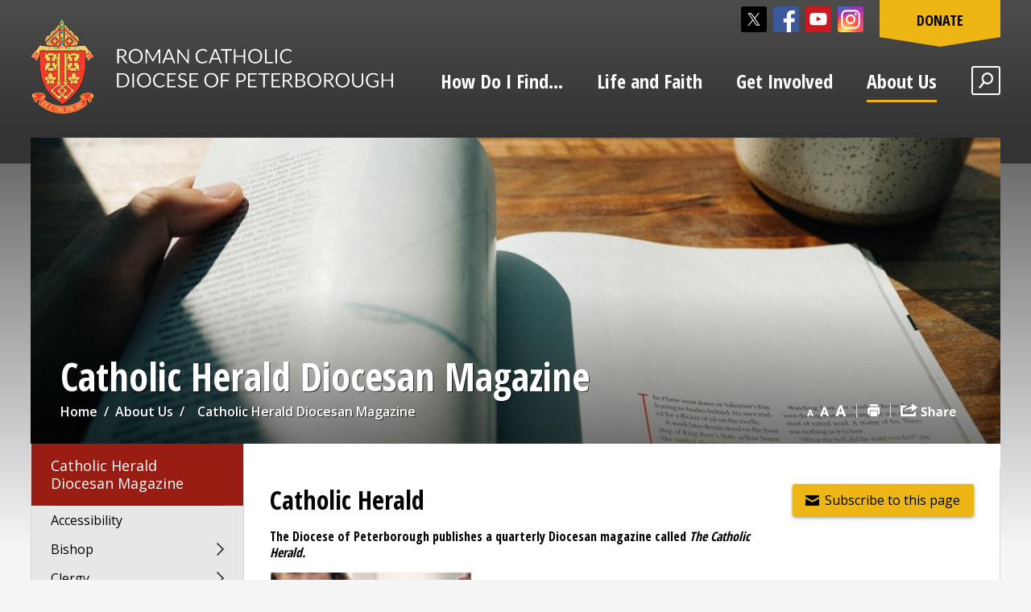

--- FILE ---
content_type: text/html; charset=utf-8
request_url: https://www.peterboroughdiocese.org/en/about-us/catholic-herald-diocesan-magazine.aspx
body_size: 18702
content:


<!DOCTYPE html>
<html lang="en" xml:lang="en" xmlns="http://www.w3.org/1999/xhtml">
<head>
<script type="text/javascript">
    var esol_ico_width = 0;

    try {
        esol_ico_width = window.innerWidth
            || document.documentElement.clientWidth
            || document.body.clientWidth;
    } catch (err) { }

    var iCreateObject =
    {
        isSiteInICreateMode: "False".toLowerCase() == "true",
        lang: "en",
        isIe8: false,
        corpHome: "https://www.peterboroughdiocese.org/",
        corpRoot: "/",
        gaTrackingCode: 'UA-84563982-1',
        isSiteInLocalDevelopment: 'False'.toLowerCase() == "true",
        calendarUrl: 'https://calendar.peterboroughdiocese.org/',
        isSiteInPreviewMode: 'False'.toLowerCase() == "true",
        newsFeeds: {},
        isMobile: esol_ico_width <= 767,
        iCreateTheme: ''
    }

    var myStringArray = "".split(',');
    for(var i = 0; i < myStringArray.length; i++)
    {
        var mySubstring = myStringArray[i].split('|');
        iCreateObject.newsFeeds[mySubstring[0]] = mySubstring[1];
    }

    try {
        if (document.location.href.toLowerCase().indexOf('https://') == 0) {
            iCreateObject.corpHome = 'https://' + iCreateObject.corpHome.substring(8);
        }
    } catch (err) { }

    if (iCreateObject.isSiteInLocalDevelopment)
        console.log(iCreateObject);

</script>

<link rel="apple-touch-icon" sizes="57x57" href="/Common/apple-touch-icon.png">
<link rel="icon" type="image/png" href="/Common/favicon-32x32.png" sizes="32x32">
<link rel="icon" type="image/png" href="/Common/android-chrome-192x192.png" sizes="192x192">
<link rel="icon" type="image/png" href="/Common/android-chrome-512x512.png" sizes="512x512">
<link rel="icon" type="image/png" href="/Common/favicon-16x16.png" sizes="16x16">
<meta name="msapplication-TileColor" content="#da532c">
<meta name="msapplication-TileImage" content="/mstile-150x150.png">
<meta name="theme-color" content="#ffffff">
<meta http-equiv="Content-Style-Type" content="text/css"> 
<meta http-equiv="Content-Script-Type" content="text/javascript">
<meta name="viewport" content="width=device-width, initial-scale=1.0, minimum-scale=1.0, user-scalable=yes" />

<!--This is only needed if you are using the Google translate widget-->
<meta name="google-translate-customization" content="64f17b6d9cb6233b-e59f9de7b0b09f30-g4ca0816f9369ddc5-e"/>
<!--<link rel="icon" type="image/ico" href="/Common/favicon.ico">-->

<link href="https://fonts.googleapis.com/css?family=Open+Sans+Condensed:700|Open+Sans:400,600,700" rel="stylesheet">
<link href="/Common/styles/styles.css?v=v2" rel="stylesheet" type="text/css" media="screen" />
<link href="/Common/styles/icreate.css" rel="stylesheet" type="text/css" media="screen" />
<link href="/Common/styles/print.css?v=v2" rel="stylesheet" type="text/css" media="print" />
<link href="https://js.esolutionsgroup.ca/js/libs/media-element/2.13.2/mediaelementplayer.min.css" rel="stylesheet" type="text/css" media="screen" />

 <!-- Modernizr needs to be in head to preview FOUC. Best after stylesheet references -->

<script type="text/javascript" src="/Common/scripts/modernizr.min.js"></script>

<!--[if lt IE 9]>
    <script src="http://js.esolutionsgroup.ca/js/libs/html5shiv/3.7.0/html5shiv.js"></script>
<![endif]-->

<script type="text/javascript" src="https://js.esolutionsgroup.ca/js/libs/jquery/1.11.2/jquery.min.js"></script>

<link href="https://js.esolutionsgroup.ca/js/libs/jquery-ui/1.10.4/resources/themes/base/jquery-ui.min.css" rel="stylesheet" type="text/css" media="screen" />
<script type="text/javascript" src="https://js.esolutionsgroup.ca/js/libs/jquery-ui/1.11.2/jquery-ui.min.js"></script>
<script type="text/javascript" src="https://js.esolutionsgroup.ca/js/libs/jquery_cookie/1.4.0/jquery.cookie.min.js"></script>
<script type="text/javascript" src="https://js.esolutionsgroup.ca/js/libs/hover-intent/1.8.0/jquery.hoverIntent.min.js"></script>
<script type="text/javascript" src="https://js.esolutionsgroup.ca/js/libs/jquery_superfish/1.7.4/superfish.min.js"></script>
<script type="text/javascript" src="https://js.esolutionsgroup.ca/js/libs/media-element/2.13.2/mediaelement-and-player.min.js"></script>
<script type="text/javascript" src="https://js.esolutionsgroup.ca/js/libs/icreate-date/1.0.0/icrt-toDateTimeString.min.js"></script>
<script type="text/javascript" src='/Common/scripts/general.js'></script>
<script type="text/javascript" src='/Common/scripts/quicklinks-dropdown.js'></script>
<script type="text/javascript" src='/Modules/email/scripts/email.js'></script>
<link href="https://js.esolutionsgroup.ca/js/libs/jquery_contextmenu/skins/1.0.0/contextMenu.min.css" rel="stylesheet" type="text/css" media="screen" />
<script type="text/javascript" src="https://js.esolutionsgroup.ca/js/libs/jquery_contextmenu/1.0.0/jquery.contextMenu.min.js"></script>

<script type="text/javascript">
     
    $(function () {
        // Drop-down lists
		
        $('#nav').superfish({ cssArrows: false, speed: (iCreateObject.isIe8 ? 0 : 'normal'), speedOut: (iCreateObject.isIe8 ? 0 : 'fast') });

		if (!iCreateObject.isSiteInICreateMode) {
		    $('video,audio').mediaelementplayer({
		        // if the <video width> is not specified, this is the default
		        defaultVideoWidth: 480,
		        // if the <video height> is not specified, this is the default
		        defaultVideoHeight: 270,
		        // if set, overrides <video width>
		        videoWidth: -1,
		        // if set, overrides <video height>
		        videoHeight: -1,
		        // width of audio player
		        audioWidth: 400,
		        // height of audio player
		        audioHeight: 30,
		        // initial volume when the player starts
		        startVolume: 0.8,
		        // useful for <audio> player loops
		        loop: false,
		        // enables Flash and Silverlight to resize to content size
		        enableAutosize: true,
		        // the order of controls you want on the control bar (and other plugins below)
		        features: ['playpause', 'progress', 'current', 'duration', 'tracks', 'volume', 'fullscreen'],
		        // Hide controls when playing and mouse is not over the video
		        alwaysShowControls: false,
		        // force iPad's native controls
		        iPadUseNativeControls: false,
		        // force iPhone's native controls
		        iPhoneUseNativeControls: false,
		        // force Android's native controls
		        AndroidUseNativeControls: false,
		        // forces the hour marker (##:00:00)
		        alwaysShowHours: false,
		        // show framecount in timecode (##:00:00:00)
		        showTimecodeFrameCount: false,
		        // used when showTimecodeFrameCount is set to true
		        framesPerSecond: 25,
		        // turns keyboard support on and off for this instance
		        enableKeyboard: true,
		        // when this player starts, it will pause other players
		        pauseOtherPlayers: true,
		        // array of keyboard commands
		        keyActions: []
		    });
		
		}
    });

    function PrintScreen() {
        if (iCreateObject.isSiteInICreateMode) {
            showNAMessage();
        }
        else {
            window.print();
        }
    }

	


</script>
<!-- Video Playlist Player Styles -->
<link rel="stylesheet" type="text/css" href="/Common/styles/video_playlist_player/video_playlist_player.css" />

<!-- Video Playlist Player Scripts -->
<script type="text/javascript" src="/Common/scripts/video-playlist.min.js"></script>
<!--<script type="text/javascript" src="../scripts/video-playlist-init.js"></script>-->

<!-- YouTube init script -->
<script type="text/javascript" src='/Common/scripts/youTubePlayer.js'></script>

<link href='/Modules/Contact/styles/ContactsExtended.css' rel="stylesheet" media="screen" type="text/css" />

    <script src='/Modules/Contact/scripts/contactsV2.js' type="text/javascript"></script>


<!-- Twitter Timeline -->
<script>window.twttr = (function (d, s, id) {
    var js, fjs = d.getElementsByTagName(s)[0],
      t = window.twttr || {};
    if (d.getElementById(id)) return t;
    js = d.createElement(s);
    js.id = id;
    js.src = "https://platform.twitter.com/widgets.js";
    fjs.parentNode.insertBefore(js, fjs);

    t._e = [];
    t.ready = function (f) {
        t._e.push(f);
    };

    return t;
}(document, "script", "twitter-wjs"));</script>




<link href="/Common/styles/int.css?v=v2" rel="stylesheet" type="text/css" media="screen" />
  
<script type="text/javascript">
    if (!$("script[src='https://js.esolutionsgroup.ca/js/libs/ios_slider/structure/1.3.43/jquery.iosslider.min.js']").length) {
        var script = document.createElement('script');
        script.setAttribute('src', 'https://js.esolutionsgroup.ca/js/libs/ios_slider/structure/1.3.43/jquery.iosslider.min.js');
        script.setAttribute('type', 'text/javascript');
        $('head').append(script);
    }
</script>
<script type="text/javascript">
    $(function() {
		if (/Android|webOS|iPhone|iPad|iPod|BlackBerry/i.test(navigator.userAgent)) {
		    $("#Share a.ShareLink").click(function (event) {
		        if (iCreateObject.isSiteInICreateMode) {
		            showNAMessage();
		        }
		        else {
		            event.preventDefault();
		            $("#Share").trigger("mouseenter");
		        }
		    });
		} 

    });
</script>


<script type="text/javascript">
    $(document).ready(function () {
        if (!iCreateObject.isSiteInICreateMode || iCreateObject.isSiteInPreviewMode) {

            var contentWidth = ($('#mainContent').width());
            var contentTable = $('#printAreaContent table');

            $('#printAreaContent table').each(function () {
                if ($(this).width() > contentWidth) {
                    $(this).wrap('<div class="tableContainer" />');
                    var wideTable = $(this).addClass('wideTable');
                }
                var wideTableContainer = $(wideTable).parent();
                $('<div class="tableContainerHead">Scroll right to view complete table</div>"').insertBefore(wideTableContainer);

            });

            $(".AccordionTrigger").on("click", function () {
                $('#printAreaContent .AccordionContent table').each(function () {
                    var width = $(this).parent(".AccordionContent").width();
                    if (width > 0 && $(this).width() > width && !$(this).hasClass("wideTable")) {
                        $(this).wrap('<div class="tableContainer" />');
                        var wideTable = $(this).addClass('wideTable');
                    }
                    var wideTableContainer = $(wideTable).parent();
                    $('<div class="tableContainerHead">Scroll right to view complete table</div>"').insertBefore(wideTableContainer);

                });
            });
        }
    });
</script>

<script type="text/javascript" src='/Common/scripts/icrtDoubleCtrlShortcut.js'></script>
    <script type="text/javascript">
        $(document).ready(function () {
            if (location.href.indexOf('/edit_') > -1) {
                icrtDoubleCtrlShortcut(location.href.replace('/edit_', '/'));
            } else {
                icrtDoubleCtrlShortcut('https://icreate7.esolutionsgroup.ca/icreate/modules/pageeditor3/page.srv?pageUrl=' + encodeURIComponent(location.href.trim().split("#",1)));
            }
        });

</script>

<title>
	
     
        Catholic Herald Diocesan Magazine
     - Roman Catholic Diocese of Peterborough
</title>
        <meta name="description" content="" />

<meta property="dcterms.issued" content="2025-12-27T11:38:57-0500" />
<meta property="og:title" content="Catholic Herald Diocesan Magazine" />
<meta property="og:url" content="https://www.peterboroughdiocese.org/en/about-us/catholic-herald-diocesan-magazine.aspx" />
<meta property="og:image" content="Catholic Herald Diocesan Magazine" />
<link rel="alternate" hreflang="x-default" href="https://www.peterboroughdiocese.org/en/about-us/catholic-herald-diocesan-magazine.aspx" />
<link rel="canonical" href="https://www.peterboroughdiocese.org/en/about-us/catholic-herald-diocesan-magazine.aspx" /><script type="text/javascript" src="/Modules/News/scripts/jquery.EmergencyAlertBanners.js"></script><link rel="stylesheet" type="text/css" media="screen" href="/Modules/News/styles/EmergencyAlertBanners.css"></link><script type="text/javascript" src="/Common/scripts/textSize.js"></script><script type="text/javascript" src="https://js.esolutionsgroup.ca/js/libs/feedback-form/structure/2.6.0/feedbackStructure.min.js?v=1"></script><script type="text/javascript">$(function(){$("#feedbackLink").feedbackForm({
useDefaultIfNoIdIsSet: "True".toLowerCase() == "true",
baseUrl: "https://icreate7.esolutionsgroup.ca/feedback/api/1.0/",
getUrl: "client/11111062_RomanCatholicDiocese/default-form/en",
jsServerUrl: "https://js.esolutionsgroup.ca/js/libs/feedback-form/",
previewMode: false,
showButton: true,
pageTitle: document.title.replace(" - Roman Catholic Diocese of Peterborough", "").trim(),
buttonText: "",
feedbackFormId: $("#FeedbackFormId") === undefined ? "" : $("#FeedbackFormId").val(),
language: 'en'
})});</script><script type="text/javascript" src="/Modules/Polling/PollModule.js"></script><script type="text/javascript" src="https://js.esolutionsgroup.ca/js/libs/jquery_gallery/1.2.4/jquery.gallery.min.js"></script><script type="text/javascript">$(function () {
    $(".eSolutionsGroupPhotoGalleryV2PlaceholderDiv").each(function () {
        var method = $(this).attr("method");
        var id = $(this).attr("id");
        if (id != '') {
            $(this).load(id, function () { return method; })
        } else {
            $(this).html('');
        }
    })
});</script></head>

<body>
    <div class="">
	 
<script type="text/javascript">
    function HideEmergencyAlertBanners() {
        if(! jQuery('#EmergencyBannerWrapperOuter').hasClass("hide")){
            jQuery('#EmergencyBannerWrapperOuter').addClass("hide");
		}
        jQuery.cookie('seenAlertBanner', 1, { path: "/" });
    }

    jQuery(function () {
        if (iCreateObject.corpHome.indexOf(document.location.hostname) >= 0) {
            if ((document.location.href.toLowerCase().indexOf('/edit_') == -1) && (jQuery.cookie('seenAlertBanner') != 1) && iCreateObject.isSiteInICreateMode == false) {
                jQuery.getJSON(iCreateObject.corpHome + '/Modules/News/services/getAlertBannerFeeds.ashx?feedId=5d93ce4c-650c-45cd-b8c2-60186819afba&callback=?',
	                function (result) {
	                    var results = "";
	                    jQuery.each(result, function (index, element) {
	                        results += "<div class=\"alertbanner " + element.Categories[0].Code + "\"><div class=\"EmergencyBannerTitle\">" + element.Title + "</div><div class=\"EmergencyBannerText\">" + element.Description;
	                        if (element.Attachments && element.Attachments.length > 0) {
                                results += "<div class=\"EmergencyBannerAttachments\"><p class=\"AttachmentTitle\">Attachments</p><ul>"
	                        }
	                        jQuery.each(element.Attachments, function (index, attachment) {
	                            results += "<li><a title=\"Click to view \"" + attachment.DisplayName + "\" href=\"https://icreate7.esolutionsgroup.ca/230002_iCreate_NewsV2/Management/Attachment/Download/"+attachment.Id+"\" target=\"_blank\">" + attachment.DisplayName + "</a></li>"
	                        });
	                        if (element.Attachments && element.Attachments.length > 0) {
	                            results += "</ul></div>"
	                        }
	                        results+="</div></div>";
	                    });
	                    if (results != "") {
	                        jQuery("#emergencyAlertBanners").append(results);
	                        jQuery("#emergencyAlertBanners").children(".alertbanner:first").addClass("default");
	                        jQuery("#EmergencyBannerWrapperOuter").removeClass("hide");
	                        jQuery("#emergencyAlertBanners").rotating_EmergencyAlertBanners();
	                    }
	                }
	            );
            }
        }
    });
		
</script>

<div id="EmergencyBannerWrapperOuter" class="hide">
	<div id="EmergencyBanner" style="display: block;" class="nocontent">
        <div id="emergencyAlertBanners" class="bannerContainer">	
            <div id="EmergencyBannerClose">
			    <a class="Close" href="#" onclick="javascript: HideEmergencyAlertBanners();">Close</a>
		    </div> 	                          
		</div>
	</div>
</div>

	 
<script type="text/javascript">
    function HideBrowserAlertBanners() {
        jQuery("#BrowserBannerWrapperOuter").addClass("hide");
        jQuery.cookie("seenBrowserBanner", 1, {path: "/"});
    }
</script>


<script type="text/javascript">
if(/msie ((1[0])|[1-9]\.)/i.exec(navigator.userAgent))
{
    jQuery(function () {
        if ((document.location.href.toLowerCase().indexOf("/edit_") == -1) && (jQuery.cookie("seenBrowserBanner") != 1)) {
            jQuery("#BrowserBannerWrapperOuter").removeClass("hide");
        }
    });
}
</script>

<div id="BrowserBannerWrapperOuter" class="hide">
	<div id="BrowserBanner" class="nocontent">
        <div id="browserAlertBanners" class="bannerContainer">	
            <div id="BrowserBannerClose"> 
			    <a href="#" onclick="javascript: HideBrowserAlertBanners();">Close</a>
		    </div> 			                    
			<div class="alertbanner browserAlert">
				<div class="BrowserBannerTitle">Browser Compatibility Notification</div>
				<div class="BrowserBannerText">It appears you are trying to access this site using an outdated browser.  As a result, parts of the site may not function properly for you.  We recommend updating your browser to its most recent version at your earliest convenience.</div>
		 	</div>
		</div>
	</div>
</div>
	
    
        <input type="hidden" name="FeedbackFormId" id="FeedbackFormId" value="" />
    
	
<div id="skipContentWrapper" class="nocontent">			
    <a id="skipContentLink" title="Skip Navigation and go to Content" href="#mainContent">Skip to Content</a>			
</div>
	<div id="uber" class='interior navTab04'>
		<header class="nocontent">
			<div id="headerInner">
				<div id="headerLeft">
					<div id="logo" title="View our Homepage">
						
<p class="defaultLogo">
    <a href="/en/index.aspx" title="Click to return to the homepage">
        <img src="/en/images/structure/logo-white.png" alt="Roman Catholic Diocese of Peterborough Logo">
    </a>
</p>

						
    
					</div>
					
<script type="text/javascript">
    var _element = $('#logo');
    _title = _element.attr('title');

    if(($('div#logo img').length) || ($('div#logo').has('div.eSolutionsGroupPhotoGalleryV2PlaceholderDiv').length)) {
        _element.addClass('hasImage');
        if (iCreateObject.isSiteInICreateMode) {
            _element.css('background','none');
        }
    }
    else {
        if (iCreateObject.isSiteInICreateMode && !iCreateObject.isSiteInPreviewMode) {
            _element.removeClass('hasImage');
            imgsrc = '/en/images/structure/logo-white.png';
            var title = _title;
            var url = '/en/index.aspx';
            var target = "_self";
            _element.css("background", "url(" + imgsrc + ") no-repeat 0px 0px").css("height","117px").css("width","450px").css("background-size","contain").attr("title", jQuery.trim(title) != "" ? title : _title);
            if (url != '' && !iCreateObject.isSiteInICreateMode || iCreateObject.isSiteInPreviewMode) {
                _element.attr("onclick", "javascript:window.open('" + url + "','" + target + "');");
            }
        }        
    }
  </script>
					
<div class="mobileNav">
    <!--displayed only for smaller viewports-->
    
    <a href="/contact">
        <img src="/Common/images/structure/mobilenav-contact-icon.svg" alt="Contact Us" />
    </a>
    <a href="#" class="menuTrigger">
        <img src="/Common/images/structure/mobilenav-menu-icon.svg" alt="Main menu icon" />
    </a>
</div>

				</div>
				<!-- header left -->

				<div id="headerRight">
					<div id="topNavContainer">
                        
<nav id="socialNav" class="nocontent">
    <a title="" href="https://twitter.com/DiocesePtbo" target="_blank">
  <img alt="View our Twitter Page" src="/en/resourcesGeneral/socialicons/icon-twitter.svg" />
</a>
<a title="" href="https://www.facebook.com/DiocesePtbo/" target="_blank">
  <img alt="View our Facebook Page" src="/en/resourcesGeneral/socialicons/icon-facebook.svg" />
</a>
<a title="" href="https://www.youtube.com/channel/UC_Cd0rFPwUxMtMRhS_UtCxg" target="_blank">
  <img alt="View our YouTube Page" src="/en/resourcesGeneral/socialicons/icon-youtube.svg" />
</a>
<a title="" href="https://www.instagram.com/rcdioceseptbo/" target="_blank">
  <img alt="View our Instagram Page" src="/en/resourcesGeneral/socialicons/icon-instagram.svg" />
</a>
</nav>


						<a href="/en/get-involved/donate.aspx" id="donateButton">Donate</a>
					</div>
					 

<nav id="mainNav">
<ul id="nav"><li id="navTab01"><a title="View our How Do I Find... page" href="/en/how-do-i-find/how-do-i-find.aspx?_mid_=12063" class="mainNavItem">How Do I Find...</a><div class="dropDownContainer sf-mega"><div class="dropDownContainerInner cf"><ul class="dropdown"><li><a title="View our Parish Directory page" href="/en/about-us/parishes.aspx?_mid_=12072" class="">A Parish</a></li><li><a title="" href="/en/about-us/priest-directory.aspx?_mid_=27164" class="">A Priest</a></li><li><a title="View our Parishes of the Diocese page" href="/en/about-us/parishes-of-the-diocese.aspx?_mid_=12073" class="">Adoration of the Eucharist Nearest Me</a></li><li><a title="View our Marriage Tribunal Office page" href="/en/about-us/marriage-tribunal-office.aspx?_mid_=12074" class="">Annulment Information</a></li><li><a title="View our Parishes page" href="/en/about-us/parishes.aspx?_mid_=12075" class="">Baptism Information</a></li><li><a title="View our Catholic Health Care page" href="/en/get-involved/catholic-health-care.aspx" class="">Catholic Health Care</a></li><li><a title="View our Catholic Herald Diocesan Magazine page" href="/en/about-us/catholic-herald-diocesan-magazine.aspx?_mid_=12077" class="">Catholic Herald Diocesan Magazine</a></li></ul><ul class="dropdown"><li><a title="View our Catholic Schools page" href="/en/life-and-faith/catholic-school-boards.aspx" class="">Catholic Schools</a></li><li><a title="View our Clergy Abuse Reporting Guidelines page" href="/en/about-us/report-it.aspx?_mid_=12079" class="">Clergy Abuse Reporting Guidelines</a></li><li><a title="View our Parishes of the Diocese page" href="/en/about-us/parishes-of-the-diocese.aspx?_mid_=12080" class="">Confession Times Nearest to Me</a></li><li><a title="View our Contact Information page" href="/en/about-us/connect.aspx?_mid_=12081" class="">Contact Information</a></li><li><a title="View our Diocesan Pastoral Centre Location and Staff page" href="/en/about-us/diocesan-pastoral-centre-staff.aspx?_mid_=12082" class="">Diocesan Pastoral Centre Location and Staff</a></li><li><a title="View our Diocesan Sacramental Preparation Guidelines page" href="/en/how-do-i-find/diocesan-sacramental-preparation-guidelines.aspx" class="">Diocesan Sacramental Preparation Guidelines</a></li><li><a title="View our Fast and Abstinence page" href="/en/how-do-i-find/fast-and-abstinence.aspx" class="">Fast and Abstinence</a></li></ul><ul class="dropdown"><li><a title="View our Holy Days of Obligation page" href="/en/how-do-i-find/holy-days-of-obligation.aspx" class="">Holy Days of Obligation</a></li><li><a title="View our Lay Organizations in the Diocese page" href="/en/get-involved/organizations-in-the-diocese.aspx?_mid_=12084" class="">Lay Organizations in the Diocese</a></li><li><a title="View our Marriage Information page" href="/en/life-and-faith/marriage.aspx?_mid_=12085" class="">Marriage Information</a></li><li><a title="View our Parishes of the Diocese page" href="/en/about-us/parishes-of-the-diocese.aspx?_mid_=12086" class="">Mass Times</a></li><li><a title="View our Policies page" href="/en/about-us/policies.aspx?_mid_=12087" class="">Policies</a></li><li><a href="/en/how-do-i-find/how-do-i-find.aspx?_mid_=12063" title="View More for How Do I Find..." class="viewMore">View More...</a></li></ul></div></div></li><li id="navTab02"><a title="View our Life and Faith page" href="/en/life-and-faith/life-and-faith.aspx" class="mainNavItem">Life and Faith</a><div class="dropDownContainer sf-mega"><div class="dropDownContainerInner cf"><ul class="dropdown"><li><a title="View our Ask a Question page" href="/en/life-and-faith/ask-a-question.aspx" class="">Ask a Question</a></li><li><a title="View our Becoming Catholic page" href="/en/life-and-faith/becoming-catholic.aspx" class="">Becoming Catholic</a></li><li><a title="View our Catholic Education page" href="/en/life-and-faith/catholic-education.aspx" class="">Catholic Education</a></li><li><a title="View our Catholic Health Care page" href="/en/get-involved/catholic-health-care.aspx?_mid_=34589" class="">Catholic Health Care</a></li><li><a title="View our Chaplaincy page" href="/en/life-and-faith/chaplaincy.aspx" class="">Chaplaincy</a></li><li><a title="View our Ecumenism page" href="/en/about-us/ecumenism.aspx" class="">Ecumenism</a></li><li><a title="View our End of Life page" href="/en/life-and-faith/end-of-life.aspx" class="">End of Life</a></li></ul><ul class="dropdown"><li><a title="View our Events Calendar page" href="https://calendar.peterboroughdiocese.org?_mid_=12128" class="">Events Calendar</a></li><li><a title="View our Faith Formation in the Diocese and Parishes page" href="/en/life-and-faith/faith-formation-in-the-diocese-and-parishes.aspx" class="">Faith Formation in the Diocese and Parishes</a></li><li><a title="View our FORMED.org page" href="/en/life-and-faith/formed-org.aspx" class="">FORMED.org</a></li><li><a title="View our Lay Associations page" href="/en/get-involved/organizations-in-the-diocese.aspx?_mid_=12141" class="">Lay Associations</a></li><li><a title="View our Mass page" href="/en/life-and-faith/mass.aspx" class="">Mass</a></li><li><a title="View our Permanent Diaconate Formation Program page" href="/en/life-and-faith/permanent-diaconate-formation-program.aspx" class="">Permanent Diaconate Formation Program</a></li><li><a title="View our Prayer Life of the Church page" href="/en/life-and-faith/prayer-life-of-the-church.aspx" class="">Prayer Life of the Church</a></li></ul><ul class="dropdown"><li><a title="View our Respect Life page" href="/en/about-us/respect-life.aspx" class="">Respect Life</a></li><li><a title="View our Sacraments page" href="/en/life-and-faith/sacraments.aspx" class="">Sacraments</a></li><li><a title="View our Spiritual Formation and Retreat Programs page" href="/en/life-and-faith/spiritual-formation-and-retreat-programs.aspx" class="">Spiritual Formation and Retreat Programs</a></li><li><a title="View our Synodal Process page" href="/en/life-and-faith/synodal-process.aspx" class="">Synodal Process</a></li><li><a title="View our The Church in the World page" href="/en/about-us/the-church-in-the-world.aspx" class="">The Church in the World</a></li><li><a href="/en/life-and-faith/life-and-faith.aspx" title="View More for Life and Faith" class="viewMore">View More...</a></li></ul></div></div></li><li id="navTab03"><a title="View our Get Involved page" href="/en/get-involved/get-involved.aspx" class="mainNavItem">Get Involved</a><div class="dropDownContainer sf-mega"><div class="dropDownContainerInner cf"><ul class="dropdown"><li><a title="View our Called to be a Deacon page" href="/en/get-involved/called-to-be-a-deacon.aspx" class="">Called to be a Deacon</a></li><li><a title="View our Care of Creation page" href="/en/get-involved/care-of-creation.aspx" class="">Care of Creation</a></li><li><a title="View our Charities and Donations page" href="/en/get-involved/charities-and-donations.aspx" class="">Charities and Donations</a></li><li><a title="View our Ecumenical and Interreligious Outreach page" href="/en/get-involved/ecumenical-and-interreligious-outreach.aspx?_mid_=34609" class="">Ecumenical and Interreligious Outreach</a></li><li><a title="View our Events page" href="/en/get-involved/events.aspx" class="">Events</a></li><li><a title="View our Events Calendar page" href="https://calendar.peterboroughdiocese.org" class="">Events Calendar</a></li></ul><ul class="dropdown"><li><a title="View our Indigenous Peoples Outreach page" href="/en/get-involved/indigenous-peoples-outreach.aspx?_mid_=34610" class="">Indigenous Peoples Outreach</a></li><li><a title="View our Ministry Program page" href="/en/get-involved/ministry-program.aspx" class="">Ministry Program</a></li><li><a title="View our Organizations in the Diocese page" href="/en/get-involved/organizations-in-the-diocese.aspx?_mid_=12217" class="">Organizations in the Diocese</a></li><li><a title="View our Parish Ministry page" href="/en/get-involved/parish-ministry.aspx" class="">Parish Ministry</a></li><li><a title="View our Pilgrimages and Catholic Travel page" href="/en/get-involved/pilgrimages-and-catholic-travel.aspx?_mid_=34586" class="">Pilgrimages and Catholic Travel</a></li><li><a title="View our Prison Visitation page" href="/en/get-involved/prison-visitation.aspx?_mid_=34623" class="">Prison Visitation</a></li></ul><ul class="dropdown"><li><a title="View our Pro Life page" href="/en/get-involved/pro-life.aspx" class="">Pro Life</a></li><li><a title="View our Refugees page" href="/en/get-involved/refugees.aspx?_mid_=34565" class="">Refugees</a></li><li><a title="View our Responsible Ministry and Policies page" href="/en/get-involved/responsible-ministry-and-policies.aspx" class="">Responsible Ministry and Policies</a></li><li><a title="View our Seniors page" href="/en/get-involved/seniors.aspx" class="">Seniors</a></li><li><a title="View our Volunteering page" href="/en/get-involved/volunteering.aspx" class="">Volunteering</a></li><li><a title="View our Youth and Young Adults page" href="/en/get-involved/youth-and-young-adults.aspx?_mid_=12270" class="">Youth and Young Adults</a></li></ul></div></div></li><li id="navTab04" class="current"><a title="View our About Us page" href="/en/about-us/about-us.aspx" class="mainNavItem current">About Us</a><div class="dropDownContainer sf-mega"><div class="dropDownContainerInner cf"><ul class="dropdown"><li><a title="View our Accessibility page" href="/en/about-us/accessibility.aspx" class="">Accessibility</a></li><li><a title="View our Bishop page" href="/en/about-us/bishop.aspx" class="">Bishop</a></li><li><a title="View our Catholic Herald Diocesan Magazine page" href="/en/about-us/catholic-herald-diocesan-magazine.aspx" class="">Catholic Herald Diocesan Magazine</a></li><li><a title="View our Clergy page" href="/en/about-us/clergy.aspx" class="">Clergy</a></li><li><a title="View our Connect page" href="/en/about-us/connect.aspx?_mid_=12293" class="">Connect</a></li><li><a title="View our Diocesan Committees page" href="/en/about-us/diocesan-committees.aspx" class="">Diocesan Committees</a></li><li><a title="View our Diocesan Pastoral Centre page" href="/en/about-us/diocesan-pastoral-centre.aspx" class="">Diocesan Pastoral Centre</a></li></ul><ul class="dropdown"><li><a title="View our Diocesan Youth Commission page" href="/en/about-us/diocesan-youth-commission.aspx" class="">Diocesan Youth Commission</a></li><li><a title="View our Employment Opportunities page" href="/en/about-us/employment-opportunities.aspx" class="">Employment Opportunities</a></li><li><a title="View our Financial Reports of the Diocese page" href="/en/about-us/financial-reports-of-the-diocese.aspx" class="">Financial Reports of the Diocese</a></li><li><a title="View our Geography of the Diocese page" href="/en/about-us/geography-of-the-diocese.aspx" class="">Geography of the Diocese</a></li><li><a title="View our History of the Diocese page" href="/en/about-us/history-of-the-diocese.aspx" class="">History of the Diocese</a></li><li><a title="View our News Page" href="/en/about-us/news.aspx" class="">News</a></li><li><a title="View our Parishes page" href="/en/about-us/parishes.aspx" class="">Parishes</a></li></ul><ul class="dropdown"><li><a title="View our Pastoral Plan page" href="/en/about-us/pastoral-plan.aspx" class="">Pastoral Plan</a></li><li><a title="View our Permanent Deacons page" href="/en/get-involved/permanent_deacons.aspx" class="">Permanent Deacons</a></li><li><a title="View our Policies page" href="/en/about-us/policies.aspx?_mid_=12340" class="">Policies</a></li><li><a title="View our Religious in the Diocese page" href="/en/life-and-faith/religious-in-the-diocese.aspx?_mid_=12156" class="">Religious in the Diocese</a></li><li><a title="View our Responsible Ministry page" href="/en/get-involved/responsible-ministry-and-policies.aspx?_mid_=12341" class="">Responsible Ministry</a></li><li><a href="/en/about-us/about-us.aspx" title="View More for About Us" class="viewMore">View More...</a></li></ul></div></div></li><li id="navTab05"><button class="searchBtn" data-modal-id="popup" title="Search"></button></li></ul>
</nav>

				</div>
				<!-- header right -->
			</div>
			<!--headerInner -->
		</header>

		

		<div id="uberMain" class="mainInterior">
			<div id="main" class="ic-container-fluid">
                <div id="intBg">
			        <div id="intBgImage" class="nocontent">
				        
    
        <p><img src="/en/about-us/resources/Catholic-Herald/Banner-for-page/1400-442-sun-shining-down-on-a-magazine.jpg" alt="Thumbing a magazine"></p>
    
				        
			        </div>
			        <script type="text/javascript">
      var _element = $('#intBgImage');
      _title = _element.attr('title');

      if(($('div#intBgImage img').length) || ($('div#intBgImage').has('div.eSolutionsGroupPhotoGalleryV2PlaceholderDiv').length)) {
      if (iCreateObject.isSiteInICreateMode ) {
      _element.css('background','none');
      _element.addClass('hasImage');
      }
      else{
      _element.addClass('hasImage');
      }

      } else {
      if (iCreateObject.isSiteInICreateMode && !iCreateObject.isSiteInPreviewMode) {
      _element.removeClass('hasImage');
      var interiorBanners = [
        repSingleQuote("/en/rotatingimages/navTab04/banner-employment-IMG-2668.JPG")];
      var titles = [
        repSingleQuote("open bible on altar in cathedral")];
      var urls = [
        ""];
      var newWindows = [false];
      if (interiorBanners.length != 0) {
      var num = Math.floor(Math.random() * ( (interiorBanners.length - 1) + 1));
      imgsrc = interiorBanners[num];
      var title = titles[num];
      var url = urls[num];
      var target = newWindows[num]?"_blank":"_self";
      _element.css("background", "url(" + imgsrc + ") no-repeat 0px 0px #FFFFFF").attr("title", jQuery.trim(title) != "" ? title : _title);
      if(url != '' && !iCreateObject.isSiteInICreateMode || iCreateObject.isSiteInPreviewMode){
      _element.attr("onclick","javascript:window.open('"+url+"','"+target+"');");
      }
      } else {
      var defaultBanners = [
        repSingleQuote("/en/rotatingimages/defaultInterior/defaultInteriorBanner.jpg")];
      var defaultTitles = [
        repSingleQuote("Default Interior Banner")];
      var defaultUrls = [
        ""];
      var defaultNewWindows = [false];
      if (defaultBanners.length != 0) {
      var num = Math.floor(Math.random() * ( (defaultBanners.length - 1) + 1));
      imgsrc = defaultBanners[num];
      var title = defaultTitles[num];
      _element.css("background", "url(" + imgsrc + ") no-repeat 0px 0px #FFFFFF").attr("title", jQuery.trim(title) != "" ? title : _title);
      if(url != '' && !iCreateObject.isSiteInICreateMode || iCreateObject.isSiteInPreviewMode){
      _element.attr("onclick","javascript:window.open('"+url+"','"+target+"');");
      }
      }
      }
      }
      }
    </script>

			        <div class="topContentWrapper">
					    <div class="topContent">
						    <div id="pageHeading">
							    <h1>
    
        Catholic Herald Diocesan Magazine
    </h1>
							    
<nav class="subNavTriggerContainer nocontent">
    <a class="subNavTrigger" href="#" title="">
        <span class="subNavTriggerText">More</span>

    </a>
</nav>

						    </div>
						    <!--pageHeading -->
					    </div>
					    
<div id="breadcrumbs" class="cf nocontent">
<a title="Home page" href="/en/index.aspx">Home</a><span class="horizNavSeparator">/</span><a title="View our About Us page" href="/en/about-us/about-us.aspx">About Us</a><span class="horizNavSeparator">/</span><span>Catholic Herald Diocesan Magazine</span>
</div>

					    
<div id="actions" role="toolbar" class="cf nocontent">
    <div class="resizeText"><!--TODO: LANGC: Get Translations for the title texts FEATURE: Make Language Content Dynamic -->
        
             <a class="textDecrease" href="#" role="button" title="Decrease text size"></a>
            <a class="textDefault" href="#" role="button" title="Default text size"></a>
            <a class="textIncrease" href="#" role="button" title="Increase text size"></a> 
            
        
    </div>
    <input type="hidden" id="hdnContent" name="hdnContent" />
	<input type="hidden" id="hdnPage" name="hdnPage" />
    <!-- <div>
        <a id="emailLink" href="#" title="" class="emailLink" onClick="javascript: mailTo(event);">
			<img src="/Common/images/actions/email.svg" alt="Email This Page" /></a>
    </div>
	-->

    
    <div class="actionItem">
        <a id="printLink" class="printLink" title="Print This Page" href="javascript: PrintScreen();"></a>
    </div>
    
<div id="Share" class="share">
	<a class="ShareLink" href="javascript: void(0);" title="Share This Page">	</a>
    
	<ul id="ShareItemsPlaceholder" class="shareDropDown">
        <li>
            <a href="http://www.facebook.com/sharer.php?u=http%3a%2f%2fwww.peterboroughdiocese.org%2fen%2fabout-us%2fcatholic-herald-diocesan-magazine.aspx" title="" target="_blank">
                <img src="/Common/images/share/facebook.gif" alt="Open new window to share this page via Facebook" />
                <span>Facebook</span>
            </a>
        </li>
        <li>
            <a href="http://www.linkedin.com/shareArticle?mini=true&url=http%3a%2f%2fwww.peterboroughdiocese.org%2fen%2fabout-us%2fcatholic-herald-diocesan-magazine.aspx" title="" target="_blank">
                <img src="/Common/images/share/linkedin.gif" alt="Open new window to share this page via LinkedIn" />
                <span>LinkedIn</span>
            </a>
        </li>
        
        <li>
            <a href="http://twitter.com/home?status=Check+out+http%3a%2f%2fwww.peterboroughdiocese.org%2fen%2fabout-us%2fcatholic-herald-diocesan-magazine.aspx" title="" target="_blank">
                <img src="/Common/images/share/twitter.gif" alt="Open new window to share this page via Twitter" />
                <span>Twitter</span>
            </a>
        </li>

        <li>
            <a id="emailLink" href="#" onclick="javascript: mailTo(event);" title="">
                <img src="/Common/images/share/email.png" alt="Email This page" />
                
                    <span>Email</span>
                
            </a>
        </li>
	</ul>
    
    <script type="text/javascript">
        if (!iCreateObject.isSiteInICreateMode) {
            $("#ShareItemsPlaceholder li").last().addClass("last");
        }
        else
        {
            $("#ShareItemsPlaceholder").empty();
        }

        if (/Android|webOS|iPhone|iPad|iPod|BlackBerry/i.test(navigator.userAgent)) {
            $("#Share a.ShareLink").click(function (event) {
                if (iCreateObject.isSiteInICreateMode) {
                    showNAMessage();
                }
                else {
                    event.preventDefault();
                    $("#Share").trigger("mouseenter");
                }
            });
        }

        if (iCreateObject.lang == 'fr') {
            $("#Share a.ShareLink").attr("title", "Partager cette page");

            $("#ShareItemsPlaceholder li a").each(function () {
                $(this).attr("title", $(this).attr("title").replace("Open new window to share this page via", "Ouvrir une nouvelle fen�tre pour partager cette page avec"));
            });
        }
        
    </script>
</div>
	
</div>


			        </div>
		        </div>
				<div id="subNavWrapper" class="nocontent">
					<nav id="subNavContainer">
						<ul class="subNav top"><li><a title="View our Catholic Herald Diocesan Magazine page" href="/en/about-us/catholic-herald-diocesan-magazine.aspx" class="current"><span>Catholic Herald Diocesan Magazine</span></a></li></ul><ul class="subNav secondul"><li><a title="View our Accessibility page" href="/en/about-us/accessibility.aspx" class=""><span>Accessibility</span></a></li><li class="withChildren"><a title="View our Bishop page" href="/en/about-us/bishop.aspx" class=""><span>Bishop</span></a></li><li class="withChildren"><a title="View our Clergy page" href="/en/about-us/clergy.aspx" class=""><span>Clergy</span></a></li><li class="withChildren"><a title="View our Connect page" href="/en/about-us/connect.aspx?_mid_=12293" class=""><span>Connect</span></a></li><li class="withChildren"><a title="View our Diocesan Committees page" href="/en/about-us/diocesan-committees.aspx" class=""><span>Diocesan Committees</span></a></li><li class="withChildren"><a title="View our Diocesan Pastoral Centre page" href="/en/about-us/diocesan-pastoral-centre.aspx" class=""><span>Diocesan Pastoral Centre</span></a></li><li><a title="View our Diocesan Youth Commission page" href="/en/about-us/diocesan-youth-commission.aspx" class=""><span>Diocesan Youth Commission</span></a></li><li><a title="View our Employment Opportunities page" href="/en/about-us/employment-opportunities.aspx" class=""><span>Employment Opportunities</span></a></li><li><a title="View our Financial Reports of the Diocese page" href="/en/about-us/financial-reports-of-the-diocese.aspx" class=""><span>Financial Reports of the Diocese</span></a></li><li><a title="View our Geography of the Diocese page" href="/en/about-us/geography-of-the-diocese.aspx" class=""><span>Geography of the Diocese</span></a></li><li><a title="View our History of the Diocese page" href="/en/about-us/history-of-the-diocese.aspx" class=""><span>History of the Diocese</span></a></li><li class="withChildren"><a title="View our News Page" href="/en/about-us/news.aspx" class=""><span>News</span></a></li><li class="withChildren"><a title="View our Parishes page" href="/en/about-us/parishes.aspx" class=""><span>Parishes</span></a></li><li class="withChildren"><a title="View our Pastoral Plan page" href="/en/about-us/pastoral-plan.aspx" class=""><span>Pastoral Plan</span></a></li><li class="withChildren"><a title="View our Permanent Deacons page" href="/en/get-involved/permanent_deacons.aspx" class=""><span>Permanent Deacons</span></a></li><li><a title="View our Policies page" href="/en/about-us/policies.aspx?_mid_=12340" class=""><span>Policies</span></a></li><li class="withChildren"><a title="View our Religious in the Diocese page" href="/en/life-and-faith/religious-in-the-diocese.aspx?_mid_=12156" class=""><span>Religious in the Diocese</span></a></li><li class="withChildren"><a title="View our Responsible Ministry page" href="/en/get-involved/responsible-ministry-and-policies.aspx?_mid_=12341" class=""><span>Responsible Ministry</span></a></li><li class="withChildren"><a title="View our Vatican Website page" href="/en/about-us/vatican-website.aspx?_mid_=12350" class=""><span>Vatican Website</span></a></li><li><a title="View our Privacy Statement page" href="/en/about-us/privacy-statement.aspx" class=""><span>Privacy Statement</span></a></li></ul>
					</nav>
				</div>

				<div id="contentInt">
					<div id="mainContent" tabindex="-1">
						<div id="printArea">
							<div style="display: none;" class="icreateTokenWrapper">
								
    
        <form id="frmToggleContent" action="#"><input type="hidden" id="hdnHideLeftContent" value=""><input type="submit" id="btnToggleContent" name="btnToggleContent" class="hideButton"></form>
    
							</div>
                             
<a href="#" id="pageSubscription" class="button nocontent" style="display:none;">Subscribe to this page</a>

    <link rel='stylesheet' href='/Modules/PageSubscription/style/PageSubscriptionForm.css' />
    <script src="/Modules/PageSubscription/scripts/PageSubscription.js"></script>

							 
<script type="text/javascript" src="/Common/scripts/toggleContent.js"></script>
 

							<div id="printAreaContent" tabindex="-1">
								
    
        <h2>Catholic Herald</h2>
<h5>The Diocese of Peterborough publishes a quarterly Diocesan magazine called <em>The Catholic Herald.&nbsp; &nbsp;</em></h5>
<p><em><img src="/en/about-us/resources/Catholic-Herald/2022/250-Fr-Ray-Rick.png" alt="Fr. Ray Rick, JCL"></em></p>
<p><strong><em>The Catholic Herald&nbsp;</em>is edited by Fr. Ray Rick.</strong></p>
<h5 class="Center">Click on the latest issue to read the most recent&nbsp;<em>Catholic Herald</em>.</h5>
<h3 class="Center"><a title="Open new window to view LATEST ISSUE" rel="noopener noreferrer" href="/en/resources/Christmas-Herald-2025.pdf" target="_blank" aria-label="LATEST ISSUE opens in new window">LATEST ISSUE</a></h3>
<p>&nbsp;</p>
<img class="Center" src="/en/about-us/resources/La-Verna/La-Verna-2025/Manage-Banners/Banners-/2025-Christmas-Herald-Cover.png" alt="The Christmas issue of the Catholic Herald is now available online"><br>
<p>&nbsp;</p>
<p class="largeButton-Green">A story idea for the next issue?&nbsp; A picture?</p>
<p class="largeButton-Green">To email stories and pictures to the editor, please click <a title="Open new window to send an email to Catholic Herald" href="javascript:emailContactV2('z2Y15JjOcRbn5TQXdUm0WgeQuAleQuAl')&amp;&amp;false">here</a>.</p>
<p>&nbsp;</p>
<h4>Archived Editions of <em>The Catholic Herald</em></h4>
<table class="icrtAccordion" border="0">
<tbody>
<tr>
<td>2027</td>
</tr>
<tr>
<td>&nbsp;</td>
</tr>
<tr>
<td>2026</td>
</tr>
<tr>
<td>&nbsp;</td>
</tr>
<tr>
<td>2025</td>
</tr>
<tr>
<td>
<p><a title="Open new window to view Christmas 2025" rel="noopener noreferrer" href="/en/resources/Christmas-Herald-2025.pdf" target="_blank" aria-label="Christmas 2025 opens in new window">Christmas 2025</a></p>
<p><a title="Open new window to view Easter 2025" rel="noopener noreferrer" href="/en/about-us/resources/Catholic-Herald/2025-Herald/Easter-Herald-Issue-25.pdf" target="_blank" aria-label="Easter 2025 opens in new window">Easter 2025</a></p>
</td>
</tr>
<tr>
<td>2024</td>
</tr>
<tr>
<td>
<p>Christmas 2024</p>
<p><a title="Open new window to view Fall 2024" rel="noopener noreferrer" href="/en/about-us/resources/Catholic-Herald/2024/Easter-2024/Fall-2024-c.pdf" target="_blank" aria-label="Fall 2024 opens in new window">Fall 2024</a></p>
<p><a title="Open new window to view Easter 2024" rel="noopener noreferrer" href="/en/about-us/resources/Catholic-Herald/2024/Easter-2024/Easter-2024.pdf" target="_blank" aria-label="Easter 2024 opens in new window">Easter 2024</a>&nbsp;</p>
</td>
</tr>
<tr>
<td>2023</td>
</tr>
<tr>
<td>
<p><a title="Open new window to view Christmas 2023" rel="noopener noreferrer" href="/en/about-us/resources/Catholic-Herald/2023/Christmas-2023/Revised/Christmas-2023-TheCH-2.pdf" target="_blank" aria-label="Christmas 2023 opens in new window">Christmas 2023</a></p>
<p><a title="Open new window to view Easter 2023" rel="noopener noreferrer" href="/en/about-us/resources/Catholic-Herald/2023/Easter-/Easter-2023.pdf" target="_blank" aria-label="Easter 2023 opens in new window">Easter 2023</a></p>
</td>
</tr>
<tr>
<td>2022</td>
</tr>
<tr>
<td>
<p><a title="Open new window to view Christmas 2022" rel="noopener noreferrer" href="/en/about-us/resources/Catholic-Herald/2022/Christmas-2022/Christmas-2022b-red.pdf" target="_blank" aria-label="Christmas 2022 opens in new window">Christmas 2022</a></p>
<p><a title="Open new window to view Fall 2022" rel="noopener noreferrer" href="/en/about-us/resources/Catholic-Herald/2022/Fall-2022/Fall-2022.pdf" target="_blank" aria-label="Fall 2022 opens in new window">Fall 2022</a></p>
<p><a title="Open new window to view Easter Season 2022" rel="noopener noreferrer" href="/en/about-us/resources/Catholic-Herald/2022/Herald-Easter-22-copy.pdf" target="_blank" aria-label="Easter Season 2022 opens in new window">Easter Season 2022</a></p>
</td>
</tr>
<tr>
<td>2021</td>
</tr>
<tr>
<td>
<p><a title="Open new window to view Christmas 2021" rel="noopener noreferrer" href="/en/about-us/resources/Catholic-Herald/2021/Christmas-2021/Christmas-Herald-21.pdf" target="_blank" aria-label="Christmas 2021 opens in new window">Christmas 2021</a></p>
<p><a title="Open new window to view Fall 2021" rel="noopener noreferrer" href="/en/about-us/resources/Catholic-Herald/2021/Fall-2021/Fall-2021.pdf" target="_blank" aria-label="Fall 2021 opens in new window">Fall 2021</a></p>
<p><a title="Open new window to view Easter 2021" rel="noopener noreferrer" href="/en/about-us/resources/Catholic-Herald/2021/Easter-2021/Easter-2021-Apr-3-2021.pdf" target="_blank" aria-label="Easter 2021 opens in new window">Easter 2021</a></p>
</td>
</tr>
<tr>
<td>2020</td>
</tr>
<tr>
<td>
<p><a title="Open new window to view Christmas 2020" rel="noopener noreferrer" href="/en/about-us/resources/Catholic-Herald/2020/Catholic-Herald-Christmas-2020.pdf" target="_blank" aria-label="Christmas 2020 opens in new window">Christmas 2020</a></p>
<p><a title="Open new window to view Fall 2020" rel="noopener noreferrer" href="/en/about-us/resources/Catholic-Herald/2020/Fall-2020.pdf" target="_blank" aria-label="Fall 2020 opens in new window">Fall 2020</a></p>
<p><a title="Open new window to view Easter 2020" href="/en/about-us/resources/Catholic-Herald/Easter-2020.pdf" target="_blank" aria-label="Easter 2020 opens in new window">Easter 2020</a></p>
</td>
</tr>
<tr>
<td>2019</td>
</tr>
<tr>
<td><a title="Open new window to view Christmas 2019&nbsp;" href="/en/about-us/resources/Catholic-Herald/Christmas-2019.pdf" target="_blank" aria-label="Christmas 2019&nbsp; opens in new window">Christmas 2019&nbsp;</a>
<p><a title="Open new window to view Fall 2019" href="/en/about-us/resources/Catholic-Herald/Fall-2019.pdf" target="_blank" aria-label="Fall 2019 opens in new window">Fall 2019</a></p>
<p><a title="Open file in new window: Easter-2019.pdf" href="/en/about-us/resources/Catholic-Herald/Easter-2019.pdf" target="_blank" aria-label="Easter 2019 opens in new window">Easter 2019</a></p>
</td>
</tr>
<tr>
<td>2018</td>
</tr>
<tr>
<td><a title="Open new window to view Easter 2018" rel="noopener noreferrer" href="/en/about-us/resources/Catholic-Herald/2018/Easter-2018-copy.pdf" target="_blank" aria-label="Easter 2018 opens in new window">Easter 2018</a></td>
</tr>
<tr>
<td>2017</td>
</tr>
<tr>
<td>&nbsp;
<p><a title="Open file in new window: Christmas-2017.pdf" href="/en/about-us/resources/Catholic-Herald/Christmas-2017.pdf" target="_blank" aria-label="Christmas 2017 opens in new window">Christmas 2017</a></p>
<p><a title="Open file in new window: Fall-2017.pdf" href="/en/resources/Fall-2017.pdf" target="_blank" aria-label="Fall 2017 opens in new window">Fall 2017</a></p>
<p><a title="Open file in new window: Easter-2017-Herald.pdf" href="/en/about-us/resources/Easter-2017-Herald.pdf" target="_blank" aria-label="Easter 2017 opens in new window">Easter 2017</a></p>
</td>
</tr>
<tr>
<td>2016</td>
</tr>
<tr>
<td>&nbsp;
<p><a title="Open new window to view Christmas 2016" rel="noopener noreferrer" href="/en/about-us/resources/Catholic-Herald/2016/Christmas-2016-copy-2.pdf" target="_blank" aria-label="Christmas 2016 opens in new window">Christmas 2016</a></p>
<p><a title="Open file in new window: Fall-2016.pdf" href="/en/about-us/resources/Fall-2016.pdf" target="_blank" aria-label="Fall 2016 opens in new window">Fall 2016</a></p>
<p><a title="Open file in new window: Easter-2016.pdf" href="/en/about-us/resources/Easter-2016.pdf" target="_blank" aria-label="Easter 2016 opens in new window">Easter 2016</a>&nbsp;&nbsp;</p>
</td>
</tr>
<tr>
<td>2015</td>
</tr>
<tr>
<td>&nbsp;
<p><a title="Open file in new window: Fall2015.pdf" href="/en/about-us/resources/Fall2015.pdf" target="_blank" aria-label="Fall 2015 opens in new window">Fall 2015</a></p>
<p><a title="Open file in new window: spring2015.pdf" href="/en/about-us/resources/spring2015.pdf" target="_blank" aria-label="Spring 2015 opens in new window">Spring 2015</a></p>
<p><a title="Open file in new window: winter2015.pdf" href="/en/about-us/resources/winter2015.pdf" target="_blank" aria-label="Winter 2015 opens in new window">Winter 2015</a></p>
</td>
</tr>
<tr>
<td>2014</td>
</tr>
<tr>
<td><br>
<p><a title="Open file in new window: Fall-2014.pdf" href="/en/about-us/resources/Fall-2014.pdf" target="_blank" aria-label="Fall 2014 opens in new window">Fall 2014</a></p>
</td>
</tr>
<tr>
<td>2013</td>
</tr>
<tr>
<td>&nbsp;
<p><a title="Open new window to view Advent 2013" rel="noopener noreferrer" href="/en/about-us/resources/Catholic-Herald/2013/Advent-2013.pdf" target="_blank" aria-label="Advent 2013 opens in new window">Advent 2013</a></p>
<p><a title="Open file in new window: Fall-2013.pdf" href="/en/about-us/resources/Fall-2013.pdf" target="_blank" aria-label="Fall 2013 opens in new window">Fall 2013</a></p>
<p><a title="Open file in new window: Easter-2013.pdf" href="/en/about-us/resources/Easter-2013.pdf" target="_blank" aria-label="Easter 2013 opens in new window">Easter 2013</a></p>
</td>
</tr>
</tbody>
</table>
    
							</div>
							
						</div>
					</div>
                    <div id="contactMainContainer">
                        <div class="contactContainer">
                            <div class="contactHeader">
                                <div class="contactHeaderTitle">
                                    <h3>Contact Us</h3>
                                </div>
                            </div>
                            <!--contactHeader -->
                            <div class="contactBody">
                                
    
        <div class="contactBodyContactInfoContactModuleV2" id="contactEntry_25782"></div>
    
                            </div>
                            <div class="contactFooter"></div>
                        </div>
                    </div>
				</div>
			</div>
		</div>
		<!--uberMain-->

		<footer class="nocontent">
			

<div class="ic-container-fluid">
	<div id="footerLeft">
		<p><img src="/en/images/structure/crest.png" alt="Roman Catholic Diocese of Peterborough logo"></p>
		<div class="footerText">
			<p>© 2017 Roman Catholic Diocese of Peterborough</p>
<p>Tel: 705-745-5123<br><a href="/en/inc/mailto:"><br></a></p>
         
<p>
    <a title="Open Staff Training Login in new window" href="http://www.ptbodiocesetraining.org/Login" target="_blank">Clergy and Staff Login</a><br /><a title="View our Contact Us Page" href="/contact">Contact Us</a><br /><a title="" href="https://www.peterboroughdiocese.org/email" target="_blank">Email Login</a><br /><a title="View our Feedback Page" href="#" id="feedbackLink">Feedback</a><br /><a title="View our Privacy Page" href="/privacy">Privacy</a><br /><a title="View our Sitemap Page" href="/Common/sitemap.aspx">Sitemap</a>
</p>
			<p>Design by <a id="esol" href="http://www.esolutionsgroup.ca/" target="_blank">eSolutionsGroup</a></p>
        </div>
    </div>
    <nav class="footerNavMega">    <div class="footerNavMegaCol"><ul><li><a title="View our How Do I Find... page" href="/en/how-do-i-find/how-do-i-find.aspx?_mid_=12063" class="topItem">How Do I Find...</a><ul><li><a title="View our Parish Directory page" href="/en/about-us/parishes.aspx?_mid_=12072">A Parish</a></li><li><a title="" href="/en/about-us/priest-directory.aspx?_mid_=27164">A Priest</a></li><li><a title="View our Parishes of the Diocese page" href="/en/about-us/parishes-of-the-diocese.aspx?_mid_=12073">Adoration of the Eucharist Nearest Me</a></li><li><a title="View our Marriage Tribunal Office page" href="/en/about-us/marriage-tribunal-office.aspx?_mid_=12074">Annulment Information</a></li><li><a title="View our Parishes page" href="/en/about-us/parishes.aspx?_mid_=12075">Baptism Information</a></li><li><a title="View our Catholic Health Care page" href="/en/get-involved/catholic-health-care.aspx">Catholic Health Care</a></li><li><a title="View our Catholic Herald Diocesan Magazine page" href="/en/about-us/catholic-herald-diocesan-magazine.aspx?_mid_=12077">Catholic Herald Diocesan Magazine</a></li><li><a title="View our Catholic Schools page" href="/en/life-and-faith/catholic-school-boards.aspx">Catholic Schools</a></li><li><a title="View our Clergy Abuse Reporting Guidelines page" href="/en/about-us/report-it.aspx?_mid_=12079">Clergy Abuse Reporting Guidelines</a></li><li><a class="viewMore" href="/en/how-do-i-find/how-do-i-find.aspx?_mid_=12063" title="How Do I Find...">View All...</a></li></ul></li></ul></div><div class="footerNavMegaCol"><ul><li><a title="View our Life and Faith page" href="/en/life-and-faith/life-and-faith.aspx" class="topItem">Life and Faith</a><ul><li><a title="View our Ask a Question page" href="/en/life-and-faith/ask-a-question.aspx">Ask a Question</a></li><li><a title="View our Becoming Catholic page" href="/en/life-and-faith/becoming-catholic.aspx">Becoming Catholic</a></li><li><a title="View our Catholic Education page" href="/en/life-and-faith/catholic-education.aspx">Catholic Education</a></li><li><a title="View our Catholic Health Care page" href="/en/get-involved/catholic-health-care.aspx?_mid_=34589">Catholic Health Care</a></li><li><a title="View our Chaplaincy page" href="/en/life-and-faith/chaplaincy.aspx">Chaplaincy</a></li><li><a title="View our Ecumenism page" href="/en/about-us/ecumenism.aspx">Ecumenism</a></li><li><a title="View our End of Life page" href="/en/life-and-faith/end-of-life.aspx">End of Life</a></li><li><a title="View our Events Calendar page" href="https://calendar.peterboroughdiocese.org?_mid_=12128">Events Calendar</a></li><li><a title="View our Faith Formation in the Diocese and Parishes page" href="/en/life-and-faith/faith-formation-in-the-diocese-and-parishes.aspx">Faith Formation in the Diocese and Parishes</a></li><li><a class="viewMore" href="/en/life-and-faith/life-and-faith.aspx" title="Life and Faith">View All...</a></li></ul></li></ul></div><div class="footerNavMegaCol"><ul><li><a title="View our Get Involved page" href="/en/get-involved/get-involved.aspx" class="topItem">Get Involved</a><ul><li><a title="View our Called to be a Deacon page" href="/en/get-involved/called-to-be-a-deacon.aspx">Called to be a Deacon</a></li><li><a title="View our Care of Creation page" href="/en/get-involved/care-of-creation.aspx">Care of Creation</a></li><li><a title="View our Charities and Donations page" href="/en/get-involved/charities-and-donations.aspx">Charities and Donations</a></li><li><a title="View our Ecumenical and Interreligious Outreach page" href="/en/get-involved/ecumenical-and-interreligious-outreach.aspx?_mid_=34609">Ecumenical and Interreligious Outreach</a></li><li><a title="View our Events page" href="/en/get-involved/events.aspx">Events</a></li><li><a title="View our Events Calendar page" href="https://calendar.peterboroughdiocese.org">Events Calendar</a></li><li><a title="View our Indigenous Peoples Outreach page" href="/en/get-involved/indigenous-peoples-outreach.aspx?_mid_=34610">Indigenous Peoples Outreach</a></li><li><a title="View our Ministry Program page" href="/en/get-involved/ministry-program.aspx">Ministry Program</a></li><li><a title="View our Organizations in the Diocese page" href="/en/get-involved/organizations-in-the-diocese.aspx?_mid_=12217">Organizations in the Diocese</a></li><li><a class="viewMore" href="/en/get-involved/get-involved.aspx" title="Get Involved">View All...</a></li></ul></li></ul></div><div class="footerNavMegaCol"><ul><li><a title="View our About Us page" href="/en/about-us/about-us.aspx" class="topItem">About Us</a><ul><li><a title="View our Accessibility page" href="/en/about-us/accessibility.aspx">Accessibility</a></li><li><a title="View our Bishop page" href="/en/about-us/bishop.aspx">Bishop</a></li><li><a title="View our Catholic Herald Diocesan Magazine page" href="/en/about-us/catholic-herald-diocesan-magazine.aspx">Catholic Herald Diocesan Magazine</a></li><li><a title="View our Clergy page" href="/en/about-us/clergy.aspx">Clergy</a></li><li><a title="View our Connect page" href="/en/about-us/connect.aspx?_mid_=12293">Connect</a></li><li><a title="View our Diocesan Committees page" href="/en/about-us/diocesan-committees.aspx">Diocesan Committees</a></li><li><a title="View our Diocesan Pastoral Centre page" href="/en/about-us/diocesan-pastoral-centre.aspx">Diocesan Pastoral Centre</a></li><li><a title="View our Diocesan Youth Commission page" href="/en/about-us/diocesan-youth-commission.aspx">Diocesan Youth Commission</a></li><li><a title="View our Employment Opportunities page" href="/en/about-us/employment-opportunities.aspx">Employment Opportunities</a></li><li><a class="viewMore" href="/en/about-us/about-us.aspx" title="About Us">View All...</a></li></ul></li></ul></div></nav>
</div>

<script type="text/javascript" src='/Common/scripts/responsiveScripts.js'></script>

    <script type="text/javascript" src='https://js.esolutionsgroup.ca/js/libs/icreate-tinymce-accordion/1.0.5/jquery-icrtaccordion-clean.min.js'></script>

<script type="text/javascript" src="/Common/scripts/placeholders.jquery.min.js"></script>
<script type="text/javascript">
    iCreateObject.gaTrackingCode = 'UA-84563982-1';

    var _gaq = _gaq || []; var pluginUrl = "//www.google-analytics.com/plugins/ga/inpage_linkid.js"; _gaq.push(["_require", "inpage_linkid", pluginUrl]); _gaq.push(["_setAccount", iCreateObject.gaTrackingCode]); _gaq.push(["_trackPageview"]); (function () { var e = document.createElement("script"); e.type = "text/javascript"; e.async = true; e.src = ("https:" == document.location.protocol ? "https://" : "http://") + "stats.g.doubleclick.net/dc.js"; var t = document.getElementsByTagName("script")[0]; t.parentNode.insertBefore(e, t) })(); if (typeof jQuery != "undefined") { jQuery(document).ready(function (e) { var t = /\.(zip|exe|pdf|doc*|xls*|ppt*|mp3)$/i; var n = ""; if (jQuery("base").attr("href") != undefined) n = jQuery("base").attr("href"); jQuery("a").each(function () { var e = jQuery(this).attr("href"); var r = jQuery(this).attr("href"); if (e) { e = e.toLowerCase() } if (e && e.match(/^https?\:/i) && !e.match(document.domain)) { jQuery(this).click(function () { var t = e.replace(/^https?\:\/\//i, ""); _gaq.push(["_trackEvent", "External", "Click", t]); if (jQuery(this).attr("target") != undefined && jQuery(this).attr("target").toLowerCase() != "_blank") { setTimeout(function () { location.href = r }, 200); return false } }) } else if (e && e.match(/^mailto\:/i)) { jQuery(this).click(function () { var t = e.replace(/^mailto\:/i, ""); _gaq.push(["_trackEvent", "Email", "Click", t]) }) } else if (e && e.match(t)) { jQuery(this).click(function () { var t = /[.]/.exec(e) ? /[^.]+$/.exec(e) : undefined; var r = e; _gaq.push(["_trackEvent", "Download", "Click-" + t, r]); if (jQuery(this).attr("target") != undefined && jQuery(this).attr("target").toLowerCase() != "_blank") { setTimeout(function () { location.href = n + e }, 200); return false } }) } }) }) }
</script>
		</footer>

	</div>
	<!--uber-->
    
<div id="popup" class="modal-box">
    <div class="modal-body">
         
<script type="text/javascript">
    $(window).load(function () {
		setTimeout(function(){
			$('form.gsc-search-box').find("input.gsc-input").each(function (ev) {
				$(this).attr("placeholder", 'What are you looking for?');
			});
			},300);
    });
</script>
<script type="text/javascript">
    (function () {
        var scriptRefs = $("script[src*='cse.google.com/cse.js']");
        if (scriptRefs.length <= 0) {
            var cx = '012430753992575432947:mb5cdgylnta';
        	var gcse = document.createElement('script');
        	gcse.type = 'text/javascript';
        	gcse.async = true;
        	gcse.src = (document.location.protocol == 'https:' ? 'https:' : 'http:') +
            '//cse.google.com/cse.js?cx=' + cx;
        	var s = document.getElementsByTagName('script')[0];
        	s.parentNode.insertBefore(gcse, s);
        }
    })();
</script>
<div class="searchContainer nocontent">
    <div class="search">
     
        <gcse:searchbox-only></gcse:searchbox-only>
    
    </div>
</div>
        <a href="#" class="js-modal-close">&times;</a>
    </div>
</div>
	
	
	
    
    </div>
</body>
</html>

--- FILE ---
content_type: text/html; charset=utf-8
request_url: https://www.peterboroughdiocese.org//Modules/News/services/getAlertBannerFeeds.ashx?feedId=5d93ce4c-650c-45cd-b8c2-60186819afba&callback=jQuery1112031192310438469373_1767332927766&_=1767332927767
body_size: 172
content:
jQuery1112031192310438469373_1767332927766([]);

--- FILE ---
content_type: text/css
request_url: https://www.peterboroughdiocese.org/Common/styles/icreate.css
body_size: 397
content:
/* i:Create Styles
Author:	eSolutionsGroup.ca

These styles are available to the client while editing an i:Create
page.  Clients can select the below styles from a drop-down list
to apply to text. */
.Left{text-align:left;}
.Right{text-align:right;}
.IntroParagraph{}
.Indent{margin-left:30px;text-decoration:underline;}
.largeButton-Green{}
.largeButton-Yellow{}
.largeButton-Blue{}
.largeButton-Red{}
.Underline{text-decoration:underline;}
.label {}
.box {}

--- FILE ---
content_type: text/css
request_url: https://www.peterboroughdiocese.org/Common/styles/int.css?v=v2
body_size: 3282
content:
#actions{display:block;margin-bottom:.5rem;padding:.5rem 0;font-size:0;line-height:0;text-align:center;border:solid #d7d7d7;border-width:1px 0}#actions div{display:inline-block;font-size:1rem;line-height:1;vertical-align:top}#actions div:not(:first-of-type){margin-left:.675rem;padding-left:.675rem;border-left:solid 1px #d7d7d7}#actions div a{display:inline-block}#actions div a:focus{outline-offset:1px}#actions div>a{margin-right:.5rem;margin-left:.5rem;height:16px;background-image:url(../images/actions/actions-sprite-dark.svg);background-size:auto 16px}#actions div img{width:auto;max-width:100%;height:1rem}#actions div .textDecrease{width:8px;background-position:0 0}#actions div .textDefault{width:11px;background-position:-8px 0}#actions div .textIncrease{width:13px;background-position:-19px 0}#actions .actionItem,#actions .share{display:none}@media(min-width:768px){#actions{padding:.5rem 0;text-align:left;border:solid #d7d7d7;border-width:1px 0}#actions div>a{margin:0 .125rem}#actions .actionItem,#actions .share{display:inline-block}#actions .actionItem a{width:15px;background-position:-32px 0}#actions .share>a{width:69px;background-position:-47px 0}}@media(min-width:768px){#actions{margin-top:.5rem}}@media(min-width:991px){#actions{position:absolute;float:right;margin-bottom:1.5rem;padding:.5rem 1rem;right:0;bottom:0;width:auto;text-align:right;border:none}#actions div>a{background-image:url(../images/actions/actions-sprite-light.svg)}}#breadcrumbs{display:none}@media(min-width:768px){#breadcrumbs{display:block;font-size:16px;font-weight:600;text-overflow:ellipsis;text-shadow:.0625rem .0625rem 0 rgba(0,0,0,.7);color:inherit;border:none;overflow:hidden}#breadcrumbs a{color:inherit;font-weight:inherit;text-decoration:none}#breadcrumbs a:focus,#breadcrumbs a:hover{text-decoration:underline}#breadcrumbs span{padding:0 .5rem}}@media(min-width:991px){#breadcrumbs{margin-bottom:1.75rem;padding-right:225px;white-space:nowrap;color:#fff}#breadcrumbs a{color:#fff}}#contactMainContainer{clear:both;margin-top:2rem;margin-right:-2rem;margin-left:-2rem;padding:1.5rem 2rem;border-top:solid 1px #d7d7d7;overflow:hidden}#contactMainContainer a{font-weight:600;color:inherit}#contactMainContainer h3{margin-top:0;margin-bottom:.5rem;padding-bottom:1rem;padding-left:3rem;font-family:Open Sans,sans-serif;font-weight:400;background:url(../images/structure/contacts-icon.png) left top no-repeat;background-size:34px 28px;border-bottom:solid 1px #d7d7d7}#contactMainContainer p:last-of-type{margin-bottom:0}#intBgImage{display:none;padding-bottom:31%;height:0}#intBgImage img{position:relative;margin:0;left:auto;width:100%;height:auto}@media(min-width:991px){#intBgImage{position:relative;display:block;width:100%;height:0;padding-bottom:31%;overflow:hidden;background-position:center center!important;background-size:cover!important}#intBgImage.hasImage{background:none!important;height:auto;padding-bottom:0}#intBgImage:before{position:absolute;content:"";bottom:0;left:0;width:100%;height:50%;pointer-events:none;background:linear-gradient(to bottom,transparent 0,rgba(0,0,0,.5) 100%);z-index:1}#intBgImage img{float:left;width:100%;height:auto}#intBgImage p{margin:0!important}}#pageSubscription{display:inline-block;padding:.5rem 1rem .5rem 2.5rem;width:100%;font-size:1rem;color:inherit;text-align:center;background-color:#edb614;border-radius:3px;box-shadow:0 2px 4px rgba(0,0,0,.4);overflow:hidden}.loaded #pageSubscription{background-image:url(../images/actions/subscribe.svg);background-position:1rem center;background-repeat:no-repeat;background-size:17px 13px}#pageSubscription:focus,#pageSubscription:hover{text-decoration:none;box-shadow:0 2px 4px rgba(0,0,0,.4),inset 0 0 0 99px rgba(0,0,0,.05)}@media(min-width:480px){#pageSubscription{float:right;margin:0 0 2rem 2rem;max-width:225px}}#photoGalleries{margin-top:1rem}#photoGalleries .galleryLink{display:inline-block;margin:0 1% 1rem;padding:.75rem .75rem 1rem;width:98%;text-align:center;box-shadow:0 1px 3px rgba(0,0,0,.12),0 1px 2px rgba(0,0,0,.24);transition:box-shadow .3s cubic-bezier(.25,.8,.25,1)}#photoGalleries .galleryLink h3,#photoGalleries .galleryLink h4{margin-top:1rem;margin-bottom:0;height:2.5rem;font-size:1rem;text-align:center;text-overflow:ellipsis;white-space:normal;overflow:hidden}#photoGalleries .galleryLink img{max-width:100%;height:auto}#photoGalleries .galleryLink:hover{box-shadow:0 2px 6px rgba(0,0,0,.25),0 2px 4px rgba(0,0,0,.22)}@media(min-width:480px){#photoGalleries{margin-top:2rem}#photoGalleries .galleryLink{margin-right:2%;margin-bottom:2rem}}@media(min-width:480px) and (max-width:1200px){#photoGalleries .galleryLink{width:47%}#photoGalleries .galleryLink:nth-of-type(2n){margin-right:1%}}@media(min-width:768px){#photoGalleries .galleryLink h3,#photoGalleries .galleryLink h4{height:auto;white-space:nowrap}}@media(min-width:1200px){#photoGalleries .galleryLink{width:30.33%}#photoGalleries .galleryLink:nth-of-type(3n){margin-right:1%}}@media(min-width:991px){#main{background:white}#intBg{position:relative;display:block;width:100%;height:auto}.interior #contentInt{border:solid 1px #d7d7d7;border-width:0 1px 1px 0;margin-top:30px}.wide .interior #contentInt{margin-left:0;border-left:none}}#Share{position:relative;cursor:pointer;z-index:10}a.ShareLink{padding:0}#Share ul{position:absolute;display:none;list-style-image:none;list-style-type:none;padding:0;margin:0;bottom:calc(100% + .5rem);right:-.5rem;width:110px;font-size:.875rem;background-color:rgba(0,0,0,.5);border-radius:.25rem .25rem 0 0;overflow:hidden}#Share ul li{margin:0;padding:0;list-style-type:none;text-align:left;background-image:none}#Share ul li img{position:relative;display:inline-block;vertical-align:middle;padding-right:.5rem}#Share ul li a span{position:relative;display:inline-block;top:2px;cursor:pointer;color:white}#Share ul li a{display:block;padding:.375rem .5rem;font-weight:400}#Share ul li a:focus,#Share ul li a:hover{text-decoration:none;box-shadow:inset 0 0 99px rgba(0,0,0,.5)}ul.subNav{margin:0;padding-left:0;list-style:none}ul.subNav a{display:block;padding:0 1.5rem;color:inherit}ul.subNav a.current,ul.subNav a.open{text-decoration:none;color:white;background-color:#991d12}ul.subNav a.current span,ul.subNav a.open span{border-bottom:solid 1px #70150d}ul.subNav a.current+ul,ul.subNav a.open+ul{padding-left:0;list-style:none;color:white;background-color:#991d12}ul.subNav a.current+ul>li>a>span,ul.subNav a.open+ul>li>a>span{border-bottom:solid 1px #70150d}ul.subNav a.current+ul>li .current,ul.subNav a.current+ul>li .open,ul.subNav a.open+ul>li .current,ul.subNav a.open+ul>li .open{font-weight:700;color:#f8dc88}ul.subNav a.current+ul>li .current+ul>li:last-child span,ul.subNav a.current+ul>li .open+ul>li:last-child span,ul.subNav a.open+ul>li .current+ul>li:last-child span,ul.subNav a.open+ul>li .open+ul>li:last-child span{border-bottom:solid 1px #70150d}ul.subNav a.current+ul>li .current+ul span,ul.subNav a.current+ul>li .open+ul span,ul.subNav a.open+ul>li .current+ul span,ul.subNav a.open+ul>li .open+ul span{padding-top:.375rem;padding-bottom:.375rem;padding-left:1.25rem;border-bottom:none}ul.subNav a.current+ul>li .current+ul span:before,ul.subNav a.current+ul>li .open+ul span:before,ul.subNav a.open+ul>li .current+ul span:before,ul.subNav a.open+ul>li .open+ul span:before{position:absolute;content:"\2022";margin-top:-.125rem;margin-left:-1rem;font-size:1.25rem}ul.subNav a.current+ul>li:last-child span,ul.subNav a.open+ul>li:last-child span{border-bottom:none}ul.subNav a.current{cursor:default}ul.subNav a:focus,ul.subNav a:hover{text-decoration:none;box-shadow:inset 0 0 0 99px rgba(0,0,0,.1)}ul.subNav li.withChildren>a{background-image:url(../images/structure/subnav-chevron-right.svg);background-position:right 1.5rem center;background-repeat:no-repeat;background-size:auto 1rem}ul.subNav li.withChildren>a span{padding-right:1.5rem}ul.subNav li.withChildren>a.current,ul.subNav li.withChildren>a.open{background-image:none}ul.subNav li.withChildren>a+ul>li.withChildren>a{background-image:url(../images/structure/subnav-chevron-right-white.svg)}ul.subNav li.withChildren>a+ul>li.withChildren>a.current,ul.subNav li.withChildren>a+ul>li.withChildren>a.open{background-image:url(../images/structure/subnav-chevron-down-white.svg);background-position:right 1.5rem center;background-repeat:no-repeat;background-size:1rem auto}ul.subNav>li{background-color:#e7e7e7}ul.subNav>li>a+ul{margin-bottom:1rem;padding-bottom:1rem}ul.subNav>li>a.current,ul.subNav>li>a.open{font-size:1.125rem}ul.subNav>li>a.current span,ul.subNav>li>a.open span{padding-top:1rem;padding-bottom:1rem}ul.subNav>li.withChildren>a.current span,ul.subNav>li.withChildren>a.open span{padding-right:0}ul.subNav span{display:block;padding-top:.5rem;padding-bottom:.5rem;text-overflow:ellipsis;overflow:hidden}#subNavWrapper{display:none;margin-bottom:1rem;background-color:#e7e7e7;border:solid 1px #d7d7d7;border-width:1px}#subNavWrapper.wide,.wide #subNavWrapper{display:none}@media(min-width:991px){#subNavWrapper{border-width:0 1px 1px}}@media(max-width:991px){#subNavWrapper{min-height:1px!important}}@media(max-width:991px){.subNavTriggerContainer{display:table-cell;width:48px;vertical-align:bottom}.subNavTrigger{display:block;padding:1.25rem .5rem 0;text-align:center;color:black}.loaded .subNavTrigger{background-image:url(../images/structure/subnav-menu-icon.svg);background-position:top center;background-repeat:no-repeat;background-size:auto 1.5rem}.subNavTrigger.wide,.wide .subNavTrigger{display:none}.subNavTriggerText{font-size:.6875rem;text-transform:uppercase}}@media(max-width:991px) and (min-width:768px){.subNavTrigger{top:auto;bottom:0;padding-top:2rem;background-color:white}.loaded .subNavTrigger{background-position:top .75rem center}}@media(min-width:991px){.subNavTrigger{display:none}#subNavWrapper{display:block;margin-bottom:0;float:left;width:22%}}.topContentWrapper{position:relative;bottom:auto;left:auto;z-index:2}.topContentWrapper .ic-container-fluid{position:relative}.topContent{padding-top:1rem;padding-bottom:.5rem;width:100%;overflow:hidden}.topContent h1{display:table-cell;line-height:1.3;vertical-align:middle;color:#000}#pageHeading{display:table;width:100%}@media(min-width:991px){.topContent{padding-bottom:0}.topContent h1{color:white;text-shadow:.0625rem .0625rem 0 rgba(0,0,0,.7)}.topContentWrapper{position:absolute;margin-right:auto;margin-left:auto;bottom:0;right:0;left:0;width:94%}}@media(min-width:991px){#donateButton{-ms-transform:translateY(-1.25rem);transform:translateY(-1.25rem)}#donateButton:focus,#donateButton:hover{-ms-transform:translateY(-1rem);transform:translateY(-1rem)}#socialNav{margin-top:-.5rem}#headerInner{padding-top:1rem;padding-bottom:1rem}}@media(min-width:1200px){#uberMain:before,#uberMain:after{position:absolute;content:"";left:0;width:100%;z-index:-1}#uberMain:before{top:0;height:2rem;background:#333}#uberMain:after{top:2rem;height:66vh;background:linear-gradient(to bottom,rgba(51,51,51,.7) 0,#f5f5f5 100%)}}

--- FILE ---
content_type: text/css
request_url: https://www.peterboroughdiocese.org/Modules/News/styles/EmergencyAlertBanners.css
body_size: 1738
content:
#EmergencyBannerWrapperOuter *,
#BrowserBannerWrapperOuter * {
  -webkit-box-sizing: border-box;
     -moz-box-sizing: border-box;
          box-sizing: border-box;
}
#EmergencyBannerWrapperOuter *:before,
#EmergencyBannerWrapperOuter *:after,
#BrowserBannerWrapperOuter *:before,
#BrowserBannerWrapperOuter *:after {
  -webkit-box-sizing: border-box;
     -moz-box-sizing: border-box;
          box-sizing: border-box;
}

#EmergencyBannerWrapperOuter, #BrowserBannerWrapperOuter{
	position: absolute;
    top:0;
    bottom:0;
    right:0;
    left:0;
    overflow:hidden;
	background: rgba(0, 0, 0, 0.3);
	font-size: 13px;
	line-height: 17px;
	z-index: 3001;
}

#EmergencyBannerWrapperOuter.hide, #BrowserBannerWrapperOuter.hide { display: none;}

#BrowserBannerWrapperOuter .bannerContainer .alertbanner  {display:block !important;}

#EmergencyBannerWrapperOuter .bannerContainer{ height:auto !important;}

#EmergencyBanner
{
	display: none;
	z-index: 5000;
	width: 80%;
	max-width: 1200px;
	margin: 200px auto 0;
}
#BrowserBanner
{
    display: block;
	z-index: 5000;
	width: 80%;
	max-width: 1200px;
	margin: 200px auto 0;
}

.EmergencyBannerTitle, .BrowserBannerTitle
{
	text-align: left;
	padding: 11px 70px 11px 47px;
	margin-bottom: 0px;
	font-size: 1.5em;
	line-height: 1.2em;
	overflow: hidden;
	color: #fff;
	background-image: url(../images/alertbanner/alert_icon.png);
	background-repeat: no-repeat;
	background-position: 15px 9px;
}

.red .EmergencyBannerTitle
{
	background-color: #ae0a0a;
}

.blue .EmergencyBannerTitle
{
	background-color: #1960af;
}

.green .EmergencyBannerTitle
{
	background-color: #4f8009;
}	

.browserAlert .BrowserBannerTitle
{
	background-color: #555;
}	

.EmergencyBannerText, .BrowserBannerText
{		
	padding: 25px 20px 80px 20px;
	font-size: 1.1em;
	line-height: 1.6em;
	color: #262626;
}
.EmergencyBannerText p, .BrowserBannerText p {margin : 0px 0px 15px 0px;}

#EmergencyBannerClose, #BrowserBannerClose
{
	position: absolute;
	right: 3px;
	top: 3px;
	width: 45px;
	height: 45px;
	z-index: 100;
}
#EmergencyBannerWrapperOuter.hide #EmergencyBannerClose, #BrowserBannerWrapperOuter.hide #BrowserBannerClose {display:none;}

#EmergencyBannerClose a,
#EmergencyBannerClose a:link,
#EmergencyBannerClose a:visited,
#BrowserBannerClose a,
#BrowserBannerClose a:link,
#BrowserBannerClose a:visited
{
	background-image: url(../images/alertbanner/close_btn.png);
	background-repeat: no-repeat;
	width: 45px;
	height: 45px;
	display: block;
	text-indent: -9999px;
	font-size: 1px;
	cursor: pointer;
}

#EmergencyBannerClose a:hover,
#EmergencyBannerClose a:active,
#EmergencyBannerClose a:focus
#BrowserBannerClose a:hover,
#BrowserBannerClose a:active,
#BrowserBannerClose a:focus
{
	background-position: 0 -45px;
}

#emergencyAlertBannersNavButtons{
	display: none;
}

#EmergencyBannerWrapperOuter .bannerContainer, #BrowserBannerWrapperOuter .bannerContainer  {
    width: 100%;
    /*height: 336px;*/
   /* overflow: hidden;*/
    position: relative;
	overflow:visible !important;
}

#EmergencyBannerWrapperOuter .bannerContainer .alertbanner{
    display: none;
}

#EmergencyBannerWrapperOuter .bannerContainer .default, #BrowserBannerWrapperOuter .bannerContainer .default {
    display: block;
}

#EmergencyBannerWrapperOuter .alertbanner, #BrowserBannerWrapperOuter .alertbanner
{
    width:100%;
	background: #f3f3f3 url(../images/alertbanner/bg.gif) repeat-x bottom;
	border: 3px solid #fff;
	-webkit-box-shadow: 0px 0px 16px 0px rgba(0,0,0,0.4);
	-moz-box-shadow: 0px 0px 16px 0px rgba(0,0,0,0.4);
	box-shadow: 0px 0px 16px 0px rgba(0,0,0,0.4);
}

/* Navigation */
#EmergencyBannerWrapperOuter .alertNav, #BrowserBannerWrapperOuter .alertNav {
    height: 45px;
    position: absolute;
    right: 3px;
    bottom: 3px;
    z-index: 51;
    width: auto !important;
}
#EmergencyBannerWrapperOuter .alertNavLeft, #BrowserBannerWrapperOuter .alertNavLeft {
	width: 45px;
	height: 45px;
	float: left;
	margin-left: 1px;
}
#EmergencyBannerWrapperOuter .alertNavLeft a, #BrowserBannerWrapperOuter .alertNavLeft a {
    width: 45px;
    height: 45px;
    float: left;
    font-size: 1%;
    text-indent: -9999px;
    overflow: hidden;
	background: url(../images/alertbanner/bannerNavLeft.png) top left no-repeat;
	
}
#EmergencyBannerWrapperOuter .alertNavLeft a:hover, #EmergencyBannerWrapperOuter .alertNavLeft a:focus,
#BrowserBannerWrapperOuter .alertNavLeft a:hover, #BrowserBannerWrapperOuter .alertNavLeft a:focus {
    background-position: 0px -45px;
}

#EmergencyBannerWrapperOuter .alertNavPause, #BrowserBannerWrapperOuter .alertNavPause {
	width: 45px;
	height: 45px;
	float: left;
	margin-left: 1px;
}
#EmergencyBannerWrapperOuter .alertNavPause a, #BrowserBannerWrapperOuter .alertNavPause a  {
    width: 45px;
	height: 45px;
    float: left;
    font-size: 1%;
    text-indent: -9999px;
    overflow: hidden;
    background: url(../images/alertbanner/bannerNavPause.png) top left no-repeat;
	
}
#EmergencyBannerWrapperOuter .alertNavPause a:hover, #EmergencyBannerWrapperOuter .alertNavPause a:focus,
#BrowserBannerWrapperOuter .alertNavPause a:hover, #BrowserBannerWrapperOuter .alertNavPause a:focus {
    background-position: 0px -45px;
}
#EmergencyBannerWrapperOuter .alertNavPause a.paused,
#BrowserBannerWrapperOuter .alertNavPause a.paused  {
	background-position: 0px -90px;
}
#EmergencyBannerWrapperOuter .alertNavPause a.paused:hover, #EmergencyBannerWrapperOuter .alertNavPause a.paused:focus,
#BrowserBannerWrapperOuter .alertNavPause a.paused:hover, BrowserBannerWrapperOuter .alertNavPause a.paused:focus {
    background-position: 0px -135px;
}
#EmergencyBannerWrapperOuter .alertNavRight, #BrowserBannerWrapperOuter .alertNavRight {
	width: 45px;
	height: 45px;
	float: left;
	margin-left: 1px;
}
#EmergencyBannerWrapperOuter .alertNavRight a, #BrowserBannerWrapperOuter .alertNavRight a {
    width: 45px;
    height: 45px;
    float: left;
    font-size: 1%;
    text-indent: -9999px;
    overflow: hidden;
    background: url(../images/alertbanner/bannerNavRight.png) top left no-repeat;
	
}
#EmergencyBannerWrapperOuter .alertNavRight a:hover, #EmergencyBannerWrapperOuter .alertNavRight a:focus,
#BrowserBannerWrapperOuter .alertNavRight a:hover, #BrowserBannerWrapperOuter .alertNavRight a:focus {
    background-position: 0px -45px;
}


@media only screen and (max-width: 767px) {

	#EmergencyBannerWrapperOuter, #BrowserBannerWrapperOuter 
    {
        z-index:  4000;
    }
	
	#EmergencyBanner, #BrowserBanner{
		margin-top: 40px;
	}
	
	.EmergencyBannerTitle, .BrowserBannerTitle{
		text-align: center;
	}
	
	.EmergencyBannerText, .BrowserBannerText{
		text-align: center;
	}
	
	#EmergencyBannerControls {
  		text-align: center;
	}
}

#EmergencyBannerWrapperOuter .EmergencyBannerAttachments{
    margin-top: 15px;

}

#EmergencyBannerWrapperOuter .EmergencyBannerAttachments .AttachmentTitle{
    font-weight: bold;

}

--- FILE ---
content_type: text/css
request_url: https://www.peterboroughdiocese.org/Common/styles/print.css?v=v2
body_size: 2307
content:
:-ms-input-placeholder{color:#000}::placeholder{color:#000}::selection{color:white;background-color:rgba(107,20,13,.5)}html,body{font-size:16px}body{font-family:Open Sans,sans-serif;font-weight:400;line-height:1.5;color:#000;text-rendering:optimizeLegibility;-webkit-font-smoothing:antialiased;-moz-osx-font-smoothing:grayscale;-webkit-tap-highlight-color:transparent;-webkit-text-size-adjust:100%;-ms-text-size-adjust:100%;overflow:scroll}@media(min-width:991px){body{background-color:#f5f5f5}}a{font-weight:400;text-decoration:none;color:#991d12}a:focus,a:hover{text-decoration:underline;color:#991d12}b,strong{font-family:Open Sans,sans-serif;font-weight:700}caption,h1,h2,h3,h4,h5,h6{font-family:Open Sans Condensed,Open Sans,sans-serif;font-weight:700;line-height:1.25;color:inherit}h1{margin:0;padding:0;font-size:rem(48px);font-weight:inherit;line-height:1;color:inherit}@media screen and (max-width:768px){h1{font-size:rem(32px)}}h2{font-size:rem(32px);font-weight:700;color:inherit}h3{font-size:rem(24px);font-weight:700;color:inherit}h4,h5,h6{font-size:rem(18px);font-weight:700;color:inherit}h1.hidden{height:1px;width:1px;visibility:hidden;position:fixed;top:0;right:0}h2,caption{font-size:rem(32px);font-weight:700;margin:20px 0 15px;padding:0}h3{font-size:rem(24px);font-weight:700;margin:20px 0 15px;padding:0}h4{font-size:rem(18px);font-weight:700;margin:20px 0 15px;padding:0}h5,h6{font-size:16px;font-weight:700;margin:0 0 15px;padding:0}a{color:#991d12;font-weight:400;text-decoration:none}a:hover,a:focus{color:#991d12;text-decoration:underline}a:active{color:#6b140d;text-decoration:underline}@media screen and (max-width:768px){a{text-decoration:none!important}a:hover{text-decoration:none!important}}li{line-height:1.25}p{margin:15px 0}#printArea ul,#printArea ol{margin:10px 0 10px 30px;padding:0}#printArea li{margin:5px 0}sub,sup{font-size:80%}blockquote .quoteText{font-family:Georgia,Times New Roman,Times,sans-serif;font-size:rem(18px);line-height:1.5;margin-bottom:20px}hr{display:block;border:none;height:1px;color:#d7d7d7;background-color:#d7d7d7;margin:20px 0}footer a[href^=tel]{color:#cecece}#contentInt .ad-nav ul li{list-style:none!important}#contentInt table:not(.datatable) td p{margin-right:10px!important;margin-top:10px!important}#contentInt table:not(.datatable) td:last-child p{margin-right:0!important}.datatable{margin:0 0 15px;padding:0;width:100%;border:solid 1px #d7d7d7;border-collapse:separate;border-radius:3px}.datatable td,.datatable th{padding:.5rem;color:inherit;border-bottom:solid 1px #d7d7d7}.datatable tr:first-child td:first-child,.datatable tr:first-child th:first-child{border-radius:3px 0 0}.datatable tr:first-child td:last-child,.datatable tr:first-child th:last-child{border-radius:0 3px 0 0}.datatable tr:last-child td,.datatable tr:last-child th{border-bottom:none}.datatable tr:last-child td:first-child,.datatable tr:last-child th:first-child{border-radius:0 0 0 3px}.datatable tr:last-child td:last-child,.datatable tr:last-child th:last-child{border-radius:0 0 3px}.datatable .titlerow{background:transparent;text-align:left;font-size:16px;color:inherit;font-weight:400}.datatable .titlerow td,.datatable .titlerow th{padding:.5rem;color:inherit;border-bottom:solid 3px #991d12}.datatable .titlerow *{color:inherit!important}.datatable caption{text-align:left}.datatable .altrow{background:#f5f5f5}.datatable .row{background:#fff}td p,#printArea td p,#printArea .datatable td p{margin:7px 0 0}td p:first-child,#printArea td p:first-child,#printArea .datatable td p:first-child{margin:0!important}.largeButton-Green,.largeButton-Yellow,.largeButton-Blue,.largeButton-Red{display:inline-table;font-weight:400!important;font-size:rem(21px);padding:12px 20px;margin:3px;overflow:hidden;text-align:center;box-shadow:1px 3px 3px 0 rgba(0,0,0,.2);border-radius:3px}.largeButton-Green,.largeButton-Green a{color:#fff!important;background-color:#708d81}.largeButton-Yellow,.largeButton-Yellow a{color:#000!important;background-color:#edb614}.largeButton-Blue,.largeButton-Blue a{color:#fff!important;background-color:#007991}.largeButton-Red,.largeButton-Red a{color:#fff!important;background-color:#991d12}.Accordion{margin-bottom:5px}.AccordionTrigger{display:block;padding:8px;overflow:hidden;padding-right:60px;position:relative;border:solid 1px #999;font-family:Open Sans,sans-serif;background:#fff url(../images/structure/Accordion-open.png) 99% center no-repeat;box-shadow:0 2px 3px #ccc;border-radius:3px}.AccordionTrigger:hover,.AccordionTrigger:focus{background-color:#f7f7f7;text-decoration:none;cursor:pointer}.AccordionTrigger:active{background-color:#f7f7f7;text-decoration:none;cursor:pointer;box-shadow:none}.AccordionTrigger.open{border:solid 1px #ccc;background:#fff url(../images/structure/Accordion-close.png) 99% center no-repeat;border-radius:3px 3px 0 0;box-shadow:none}.AccordionTrigger h1,.AccordionTrigger h2,.AccordionTrigger h3,.AccordionTrigger h4,.AccordionTrigger h5,.AccordionTrigger h6,.AccordionTrigger p{margin:0;font-family:Open Sans,sans-serif;font-size:16px;font-weight:700;line-height:1.25}.AccordionContent{padding:10px;border:solid 1px #ccc;border-top:none;overflow:hidden;display:none;background:#e6eff6;border-radius:0 0 3px 3px}.AccordionContent .AccordionContent{background:#fff!important}p.ic-EmptyContent{display:none}div.ui-dialog{max-width:100%;z-index:9999}.ui-widget-overlay.ui-front{z-index:9998}.feedbackModal div.ffLogo img{max-width:200px!important}#printAreaContent .tableContainerHead{padding:.5em;background:#f5f5f5;border:solid 1px #d7d7d7;margin-top:30px}#printAreaContent .tableContainer{max-width:100%;padding:20px;margin-bottom:30px;overflow-x:scroll;-webkit-overflow-scrolling:touch;border:solid 1px #d7d7d7}.headingBackgroundColour{background-color:#991d12}#printAreaContent a{font-family:Open Sans,sans-serif;font-weight:700}#printAreaContent img{max-width:100%;height:auto}img.ImageRight,img.imageRight,img.Right{float:right;margin:0 0 20px 20px;padding:1px}img.ImageLeft,img.imageLeft,img.Left{float:left;margin:0 20px 20px 0;padding:1px}.Left iframe{float:left;margin:0 20px 20px 0;padding:1px}.Right iframe{float:right;margin:0 0 20px 20px;padding:1px}#printAreaContent iframe{border:1px solid #d7d7d7}img.Center{display:block;margin-left:auto;margin-right:auto;clear:both}.Center,.alignCenter{text-align:center}.Left,.alignLeft{text-align:left}.Right,.alignRight{text-align:right}.inline{display:inline}.inlineBlock{display:inline-block}.noMarginTop{margin-top:0}.noMarginBottom{margin-bottom:0}.noMarginLeft{margin-left:0}.noMarginRight{margin-right:0}.width100{width:100%}.Underline{text-decoration:underline}.IntroParagraph{font-size:1.533em;font-weight:400;line-height:1.304em}.iframe-container{position:relative;height:0;overflow:hidden}.iframe-container iframe{position:absolute;top:0;left:0;width:100%;height:100%}.eSolutionsGroupPhotoGalleryV2PlaceholderDiv .ad-image-description{margin:0!important}iframe,#BrowserBannerWrapperOuter,#EmergencyBannerWrapperOuter,#featureBoxes,.footerNavMega,#headerRight,.ic-slider-controls,.iframe-container,#intFloatRight,#logo,#mainNav,.mobileNav,#pageSubscription,#photoGalleries,#quickLinksContainer,#rotatingBannerContainer,.shareDropDown,#skipContentWrapper,#SMWrapper,.subNavTriggerContainer,#subNavWrapper,.toggleContent{display:none!important}.box{page-break-inside:avoid}body{color:black;background-color:white!important}a{color:black!important}header{margin-bottom:1rem}.box{display:block;border-bottom:solid 1px #d7d7d7}.slider-container{height:100px}#contentInt,#intBanner{display:block;float:none}#intBanner,#intBannerImage{width:auto!important;height:auto!important}

--- FILE ---
content_type: image/svg+xml
request_url: https://www.peterboroughdiocese.org/en/resourcesGeneral/socialicons/icon-instagram.svg
body_size: 3807
content:
<svg xmlns="http://www.w3.org/2000/svg" width="23" height="23" viewBox="0 0 23 23"><style>.st0{fill:url(#SVGID_1_)}.st1{fill:url(#SVGID_2_)}.st2{fill:#fff}</style><radialGradient id="SVGID_1_" cx="6.52" cy=".98" r="22.66" gradientTransform="matrix(1 0 0 -1 .01 24)" gradientUnits="userSpaceOnUse"><stop offset="0" stop-color="#fd5"/><stop offset=".1" stop-color="#fd5"/><stop offset=".5" stop-color="#FF543E"/><stop offset="1" stop-color="#C837AB"/></radialGradient><path class="st0" d="M23 0v23-1.8c-.1 1-1 1.8-2 1.8H2c-1.1 0-2-.9-2-2V2C0 .9.9 0 2 0h19c1 0 1.9.7 2 1.7V0z"/><radialGradient id="SVGID_2_" cx="-355.912" cy="190.672" r="12.88" gradientTransform="matrix(-.174 -.985 -2.462 .434 407.549 -433.774)" gradientUnits="userSpaceOnUse"><stop offset="0" stop-color="#3771C8"/><stop offset=".13" stop-color="#3771C8"/><stop offset="1" stop-color="#60f" stop-opacity="0"/></radialGradient><path class="st1" d="M23 1.7v19.5c-.1 1-1 1.7-2 1.8H2c-1.1 0-2-.9-2-2V2C0 .9.9 0 2 0h19c1 0 1.8.8 2 1.7z"/><path class="st2" d="M11.5 7.1c-2.4 0-4.4 1.9-4.4 4.3s1.9 4.4 4.3 4.4 4.4-1.9 4.4-4.3c.1-2.4-1.9-4.4-4.3-4.4zm0 7.2c-1.6 0-2.8-1.3-2.8-2.8 0-1.6 1.3-2.8 2.8-2.8 1.6 0 2.8 1.3 2.8 2.8 0 1.5-1.2 2.8-2.8 2.8zM16 5.9c-.6 0-1 .4-1 1s.4 1 1 1 1-.4 1-1-.4-1-1-1zm0 0c-.6 0-1 .4-1 1s.4 1 1 1 1-.4 1-1-.4-1-1-1zm-4.5 1.2c-2.4 0-4.4 1.9-4.4 4.3s1.9 4.4 4.3 4.4 4.4-1.9 4.4-4.3c.1-2.4-1.9-4.4-4.3-4.4zm0 7.2c-1.6 0-2.8-1.3-2.8-2.8 0-1.6 1.3-2.8 2.8-2.8 1.6 0 2.8 1.3 2.8 2.8 0 1.5-1.2 2.8-2.8 2.8zm0-7.2c-2.4 0-4.4 1.9-4.4 4.3s1.9 4.4 4.3 4.4 4.4-1.9 4.4-4.3c.1-2.4-1.9-4.4-4.3-4.4zm0 7.2c-1.6 0-2.8-1.3-2.8-2.8 0-1.6 1.3-2.8 2.8-2.8 1.6 0 2.8 1.3 2.8 2.8 0 1.5-1.2 2.8-2.8 2.8zM16 5.9c-.6 0-1 .4-1 1s.4 1 1 1 1-.4 1-1-.4-1-1-1zm0 0c-.6 0-1 .4-1 1s.4 1 1 1 1-.4 1-1-.4-1-1-1zm-4.5 1.2c-2.4 0-4.4 1.9-4.4 4.3s1.9 4.4 4.3 4.4 4.4-1.9 4.4-4.3c.1-2.4-1.9-4.4-4.3-4.4zm0 7.2c-1.6 0-2.8-1.3-2.8-2.8 0-1.6 1.3-2.8 2.8-2.8 1.6 0 2.8 1.3 2.8 2.8 0 1.5-1.2 2.8-2.8 2.8zM19.9 8c0-.7-.1-1.4-.4-2.1-.2-.6-.6-1.1-1-1.5-.4-.4-.9-.8-1.5-1-.6-.2-1.3-.4-2-.4h-3.5S8.9 3 8 3.1c-.7 0-1.4.1-2 .3-1.1.4-2 1.3-2.5 2.5-.3.7-.4 1.4-.4 2.1-.1.9-.1 1.2-.1 3.5V15c0 .7.2 1.4.4 2 .2.6.6 1.1 1 1.5.4.4.9.8 1.5 1 .7.3 1.3.4 2.1.4h7c.7 0 1.4-.1 2-.4 1.2-.4 2.1-1.4 2.5-2.5.2-.6.4-1.3.4-2 0-.9.1-1.2.1-3.5s0-2.6-.1-3.5zm-1.5 6.9c0 .5-.1 1.1-.3 1.6-.1.4-.4.7-.6 1-.3.3-.6.5-1 .6-.5.2-1 .3-1.6.3H8.1c-.5 0-1.1-.1-1.6-.3-.7-.3-1.3-.9-1.6-1.6-.2-.5-.3-1-.3-1.6V8.1c0-.5.1-1.1.3-1.6.3-.8.9-1.4 1.6-1.6.5-.2 1-.3 1.6-.3H15c.5 0 1.1.1 1.6.3.4.1.7.3 1 .6.3.3.5.6.6 1 .2.5.3 1 .3 1.6v3.4s-.1 2.5-.1 3.4zm-2.4-9c-.6 0-1 .4-1 1s.4 1 1 1 1-.4 1-1-.4-1-1-1zm-4.5 1.2c-2.4 0-4.4 1.9-4.4 4.3s1.9 4.4 4.3 4.4 4.4-1.9 4.4-4.3c.1-2.4-1.9-4.4-4.3-4.4zm0 7.2c-1.6 0-2.8-1.3-2.8-2.8 0-1.6 1.3-2.8 2.8-2.8 1.6 0 2.8 1.3 2.8 2.8 0 1.5-1.2 2.8-2.8 2.8zm0-7.2c-2.4 0-4.4 1.9-4.4 4.3s1.9 4.4 4.3 4.4 4.4-1.9 4.4-4.3c.1-2.4-1.9-4.4-4.3-4.4zm0 7.2c-1.6 0-2.8-1.3-2.8-2.8 0-1.6 1.3-2.8 2.8-2.8 1.6 0 2.8 1.3 2.8 2.8 0 1.5-1.2 2.8-2.8 2.8zM16 5.9c-.6 0-1 .4-1 1s.4 1 1 1 1-.4 1-1-.4-1-1-1zm0 0c-.6 0-1 .4-1 1s.4 1 1 1 1-.4 1-1-.4-1-1-1zm-4.5 1.2c-2.4 0-4.4 1.9-4.4 4.3s1.9 4.4 4.3 4.4 4.4-1.9 4.4-4.3c.1-2.4-1.9-4.4-4.3-4.4zm0 7.2c-1.6 0-2.8-1.3-2.8-2.8 0-1.6 1.3-2.8 2.8-2.8 1.6 0 2.8 1.3 2.8 2.8 0 1.5-1.2 2.8-2.8 2.8zm0-7.2c-2.4 0-4.4 1.9-4.4 4.3s1.9 4.4 4.3 4.4 4.4-1.9 4.4-4.3c.1-2.4-1.9-4.4-4.3-4.4zm0 7.2c-1.6 0-2.8-1.3-2.8-2.8 0-1.6 1.3-2.8 2.8-2.8 1.6 0 2.8 1.3 2.8 2.8 0 1.5-1.2 2.8-2.8 2.8zM16 5.9c-.6 0-1 .4-1 1s.4 1 1 1 1-.4 1-1-.4-1-1-1zm0 0c-.6 0-1 .4-1 1s.4 1 1 1 1-.4 1-1-.4-1-1-1zm-4.5 1.2c-2.4 0-4.4 1.9-4.4 4.3s1.9 4.4 4.3 4.4 4.4-1.9 4.4-4.3c.1-2.4-1.9-4.4-4.3-4.4zm0 7.2c-1.6 0-2.8-1.3-2.8-2.8 0-1.6 1.3-2.8 2.8-2.8 1.6 0 2.8 1.3 2.8 2.8 0 1.5-1.2 2.8-2.8 2.8z"/></svg>

--- FILE ---
content_type: image/svg+xml
request_url: https://www.peterboroughdiocese.org/en/resourcesGeneral/socialicons/icon-youtube.svg
body_size: 757
content:
<svg xmlns="http://www.w3.org/2000/svg" width="23" height="23" viewBox="0 0 23 23"><style>.st0{fill:#cc181e}.st1{fill:#fff}.st2{opacity:.12}</style><g id="YouTube"><path class="st0" d="M21 23H2c-1.1 0-2-.9-2-2V2C0 .9.9 0 2 0h19c1.1 0 2 .9 2 2v19c0 1.1-.9 2-2 2z"/><path class="st1" d="M19 8.2s-.2-1.1-.6-1.5c-.6-.6-1.2-.6-1.5-.7-2.2-.2-5.4-.2-5.4-.2s-3.2 0-5.4.2c-.3 0-1 0-1.5.7-.5.5-.7 1.5-.7 1.5s-.2 1.2-.2 2.5v1.2c0 1.2.2 2.5.2 2.5s.2 1.1.6 1.5c.6.6 1.4.6 1.7.7 1.2.1 5.2.2 5.2.2s3.2 0 5.4-.2c.3 0 1 0 1.5-.7.5-.5.6-1.5.6-1.5s.2-1.2.2-2.5v-1.2c.1-1.2-.1-2.5-.1-2.5zm-9.1 5.1V9l4.2 2.2-4.2 2.1z" id="Lozenge"/><path class="st2" d="M9.9 9l3.6 2.4.6-.2z"/></g></svg>

--- FILE ---
content_type: image/svg+xml
request_url: https://www.peterboroughdiocese.org/Common/images/structure/mainnav-dropdown-viewmore-arrow.svg
body_size: 171
content:
<svg id="Layer_1" xmlns="http://www.w3.org/2000/svg" width="7" height="13" viewBox="0 0 7 13"><style>.st0{fill:#999}</style><path class="st0" d="M0 13l7-6.5L0 0z"/></svg>

--- FILE ---
content_type: image/svg+xml
request_url: https://www.peterboroughdiocese.org/en/resourcesGeneral/socialicons/icon-twitter.svg
body_size: 558
content:
<?xml version="1.0" encoding="UTF-8"?><svg id="a" xmlns="http://www.w3.org/2000/svg" width="28.3px" height="28.3px" viewBox="0 0 28.3 28.3"><rect y="0" width="28.3" height="28.3" rx="2" ry="2" fill="#000" stroke-width="0"/><path d="m15.32,13.05l4.99-5.8h-1.18l-4.33,5.03-3.46-5.03h-3.99l5.23,7.61-5.23,6.08h1.18l4.57-5.32,3.65,5.32h3.99l-5.43-7.9h0Zm-1.62,1.88l-.53-.76-4.22-6.03h1.82l3.4,4.87.53.76,4.42,6.33h-1.82l-3.61-5.16h0Z" fill="#fff" stroke-width="0"/></svg>

--- FILE ---
content_type: application/javascript
request_url: https://www.peterboroughdiocese.org/Common/scripts/icrtDoubleCtrlShortcut.js
body_size: 587
content:
// define double ctrl shortcut
jQuery(function($) {
	window.icrtDoubleCtrlShortcut = function (icrtDoubleCtrlShortcut_pageUrlForPreview) {
		$('body').keyup(function(e) {
			var t = this, keyCode;
			if(typeof(e.keyCode) == 'number') {
				keyCode = e.keyCode;
			} else if(typeof(e.which ) == 'number') {
				keyCode = e.which;
			} else if (typeof(e.charCode) == 'number') {
				keyCode = e.charCode;
			} else {
				var now = new Date();
				t._icrt_keyPressed_ = -1;
				return;
			}
			var now = new Date();
			if (keyCode == 17) {
				if (t._icrt_keyPressed_ >= 0) {
					var diff = now.getTime() - t._icrt_keyPressed_;
					if (diff > 0 && diff < 500) {
						try {
							var win = typeof(icrtDoubleCtrlShortcut_window) == 'undefined' ? window : icrtDoubleCtrlShortcut_window;
							win.location.href = icrtDoubleCtrlShortcut_pageUrlForPreview;
						} catch (ex) {
							// might failed because of choosing to stay with current page
						}
					}
				}
				t._icrt_keyPressed_ = now.getTime();
			} else {
				t._icrt_keyPressed_ = -1;
			}
		});
	}
});


--- FILE ---
content_type: application/javascript
request_url: https://www.peterboroughdiocese.org/Common/scripts/responsiveScripts.js
body_size: 3370
content:
// SET JAVASCRIPT BREAKPOINTS AND ENTER/EXIT SCRIPTS

function jsMediaQueries() {
  if (Modernizr.mq('only screen and (min-width: 991px)')) {
    $('html').removeClass('tablet').addClass('desktop');
  }
  if (Modernizr.mq('only screen and (max-width: 990px)') && (Modernizr.touch) || Modernizr.mq('only all and (max-width: 990px)')) {
    $('html').removeClass('desktop mobile').addClass('tablet');
    $('html').removeClass('mobile');
    mobile = false;
  }
  if (Modernizr.mq('only screen and (max-width: 767px)')) {
    $('html').removeClass('tablet').addClass('mobile');
    document.addEventListener("touchstart", function () { }, true);
    mobile = true;
  }

  if ($(window).width() <= 767) {
    $("#nav").superfish('destroy');
  } else {
    $("#nav").superfish({
      cssArrows: false,
      speed: "normal",
      speedOut: "fast"
    });
  }
}

$(function () {
  // Fix Gallery not visible in Accordion on expand
  $('.AccordionTrigger').on('click', function() {
    window.dispatchEvent(new Event('resize'));
  });

  // Mobile nav open/close
  $('.mobileNav').find('.menuTrigger').on('click', function(event) {
    event.preventDefault();
    $('#mainNav').slideToggle('fast');
  });

  // Mobile subNav open/close
  $('#intBg').find('.subNavTrigger').on('click', function(event) {
    event.preventDefault();
    subNavTriggerText = $('.subNavTriggerText');
    $('#subNavWrapper').slideToggle();
    if ($('#subNavWrapper').is(':visible')) {
      if (iCreateObject.lang == 'fr') {
        subNavTriggerText.html('Plus');
      } else {
        subNavTriggerText.html('More');
      }
    } else {
      if (iCreateObject.lang == 'fr') {
        subNavTriggerText.html('Fermer');
      } else {
        subNavTriggerText.html('Close');
      }
    }
  });

  // Search Modal
  $('[data-modal-id]').click(function(e) {
    e.preventDefault();
    var modalBox = $(this).attr('data-modal-id');
    $('#'+modalBox).fadeIn('fast');
    $('.gsc-input input').focus();
  });

  $('.js-modal-close').click(function() {
    $('.modal-box').fadeOut('fast');
  });
  $(document).on({
    keyup: function(e) {
      if(e.which == 27){
        $('.modal-box').fadeOut();
      }
    },
    mouseup: function (e) {
      var container = $('.modal-box');
      if (!container.is(e.target) && container.has(e.target).length === 0) {
        $('.modal-box').fadeOut();
      }
    }
  });

  $(window).resize(function () {
    jsMediaQueries();
    mainContentHeight();
  });
  $(window).load(function () {
    $('body').addClass('loaded');
    jsMediaQueries();
    mainContentHeight();
  });

  if (navigator.userAgent.match(/(iPod|iPhone|iPad)/i)) {
    $('html').addClass('x-apple');
  }
  if (navigator.userAgent.match(/(Android)/i)) {
    $('html').addClass('x-android');
  }
  if (navigator.userAgent.match(/(blackberry)/i)) {
    $('html').addClass('x-blackberry');
  }
  if (navigator.userAgent.match(/(bb10)/i)) {
    $('html').addClass('x-bb10');
  }

  $(document).ready(function () {
      // Smooth banner anchor scroll
      var loc = window.location.pathname;
      var referrer = document.referrer.replace(/^.*\/\/[^\/]+/, '');

      var currentDir = loc.substring(0, loc.lastIndexOf('/'));
      var referrerDir = referrer.substring(0, referrer.lastIndexOf('/'));

      if ($('#uber').hasClass('interior')) {
          if (referrerDir.toLowerCase() == currentDir.toLowerCase()) {
              var offsetTop = $('#pageHeading').offset().top;

              $('html, body').animate({
                  scrollTop: offsetTop
              }, 1000);
          }
      }
  });

});

// REPLACE JUMPS WITH SCROLLS (EQUAL HEIGHT DIV FIX FOR ANCHORS
$(function() {
  $('#printAreaContent a[href*=#]:not([href=#]), #printAreaContentDotNet a[href*=#]:not([href=#])').click(function() {
    if (location.pathname.replace(/^\//,'') == this.pathname.replace(/^\//,'') && location.hostname == this.hostname) {
      var target = $(this.hash);
      target = target.length ? target : $('[name=' + this.hash.slice(1) +']');
      if (target.length) {
        $('html,body').animate({
          scrollTop: target.offset().top
        }, 500);
        return false;
      }
    }
  });
});

// RESPONSIVE IFRAME
$(function() {
  if ($('#uber').find('iframe').length > 0) {
    $('#uber').find('iframe').each(function(index) {
      if (!$(this).attr('id') === 'iFrameResizer0') {
        iframeWidth = $(this).outerWidth();
        iframeHeight = $(this).outerHeight();
        iframePadding = iframeHeight / iframeWidth * 100;
        $(this).wrap('<div class="iframe-container" />');
        $(this).parent().css('padding-bottom', iframePadding + '%');
      }
    });
  }
});

// BROWSER DETECTION SCRIPT
(function (factory) {
  if (typeof define === 'function' && define.amd) {
    define(['jquery'], function ($) {
      return factory($);
    });
  } else if (typeof module === 'object' && typeof module.exports === 'object') {
    module.exports = factory(require('jquery'));
  } else {
    factory(window.jQuery);
  }
}(function(jQuery) {
  "use strict";
  function uaMatch(ua) {
    if (ua === undefined) {
      ua = window.navigator.userAgent;
    }
    ua = ua.toLowerCase();
    var match = /(edge)\/([\w.]+)/.exec( ua ) || /(opr)[\/]([\w.]+)/.exec( ua ) || /(chrome)[ \/]([\w.]+)/.exec( ua ) || /(iemobile)[\/]([\w.]+)/.exec( ua ) || /(webkit)[ \/]([\w.]+).*(version)[ \/]([\w.]+).*(safari)[ \/]([\w.]+)/.exec( ua ) || /(opera)(?:.*version|)[ \/]([\w.]+)/.exec( ua ) || /(msie) ([\w.]+)/.exec( ua ) || ua.indexOf("trident") >= 0 && /(rv)(?::| )([\w.]+)/.exec( ua ) || ua.indexOf("compatible") < 0 && /(mozilla)(?:.*? rv:([\w.]+)|)/.exec( ua ) || [];
    var platform_match = /(ipad)/.exec( ua ) || /(ipod)/.exec( ua ) || /(windows phone)/.exec( ua ) || /(iphone)/.exec( ua ) || /(kindle)/.exec( ua ) || /(silk)/.exec( ua ) || /(android)/.exec( ua ) || /(win)/.exec( ua ) || /(mac)/.exec( ua ) || /(linux)/.exec( ua ) || /(cros)/.exec( ua ) || /(playbook)/.exec( ua ) || /(bb)/.exec( ua ) || /(blackberry)/.exec( ua ) || [];
    var browser = {},
    matched = {
      browser: match[ 5 ] || match[ 3 ] || match[ 1 ] || "",
      version: match[ 2 ] || match[ 4 ] || "0",
      versionNumber: match[ 4 ] || match[ 2 ] || "0",
      platform: platform_match[ 0 ] || ""
    };
    if (matched.browser) {
      browser[ matched.browser ] = true;
      browser.version = matched.version;
      browser.versionNumber = parseInt(matched.versionNumber, 10);
    }
    if (matched.platform) {
      browser[matched.platform] = true;
    }
    if (browser.android || browser.bb || browser.blackberry || browser.ipad || browser.iphone || browser.ipod || browser.kindle || browser.playbook || browser.silk || browser["windows phone"]) {
      browser.mobile = true;
    }
    if (browser.cros || browser.mac || browser.linux || browser.win ) {
      browser.desktop = true;
    }
    if (browser.chrome || browser.opr || browser.safari ) {
      browser.webkit = true;
    }
    if (browser.rv || browser.iemobile) {
      var ie = "msie";
      matched.browser = ie;
      browser[ie] = true;
    }
    if (browser.edge) {
      delete browser.edge;
      var msedge = "msedge";
      matched.browser = msedge;
      browser[msedge] = true;
    }
    if (browser.safari && browser.blackberry) {
      var blackberry = "blackberry";
      matched.browser = blackberry;
      browser[blackberry] = true;
    }
    if (browser.safari && browser.playbook) {
      var playbook = "playbook";
      matched.browser = playbook;
      browser[playbook] = true;
    }
    if (browser.bb) {
      var bb = "blackberry";
      matched.browser = bb;
      browser[bb] = true;
    }
    if (browser.opr) {
      var opera = "opera";
      matched.browser = opera;
      browser[opera] = true;
    }
    if (browser.safari && browser.android) {
      var android = "android";
      matched.browser = android;
      browser[android] = true;
    }
    if (browser.safari && browser.kindle) {
      var kindle = "kindle";
      matched.browser = kindle;
      browser[kindle] = true;
    }

    if (browser.safari && browser.silk) {
      var silk = "silk";
      matched.browser = silk;
      browser[silk] = true;
    }
    browser.name = matched.browser;
    browser.platform = matched.platform;
    return browser;
  }
  window.jQBrowser = uaMatch( window.navigator.userAgent );
  window.jQBrowser.uaMatch = uaMatch;
  if (jQuery) {
    jQuery.browser = window.jQBrowser;
  }
  return window.jQBrowser;
}));

$(function () {
  if ($.browser.name == 'msie') {
    $('html').addClass('ie');
  }
  if ($.browser.name == 'msedge') {
    $('html').addClass('msedge');
  }
  if ($.browser.name == 'opera') {
    $('html').addClass('opera');
  }
  if ($.browser.name == 'mozilla') {
    $('html').addClass('moz');
  }
  if ($.browser.name == 'safari') {
    $('html').addClass('safari');
  }
  if ($.browser.name == 'chrome') {
    $('html').addClass('chrome');
  }
});

function mainContentHeight() {
  if (Modernizr.mq('only all and (max-width: 991px)')) {
    // $('#subNavWrapper').css('min-height', '0px');
    $('#contentInt').css('min-height', '0px');
  } else {
    if ($("#subNavWrapper").length > 0 && $('#subNavWrapper:visible').length > 0) {
      $('#subNavWrapper').css('min-height', '0px');
      $('#contentInt').css('min-height', '0px');

      var subNavHeight = $('#subNavWrapper').outerHeight();
      var mainHeight = $('#contentInt').outerHeight();

      if (subNavHeight > mainHeight) {
        $('#contentInt').css('min-height', subNavHeight);
      } else if (subNavHeight < mainHeight) {
        $('#subNavWrapper').css('min-height', mainHeight);
      }
    }
  }
}

--- FILE ---
content_type: image/svg+xml
request_url: https://www.peterboroughdiocese.org/Common/images/structure/donate-arrow.svg
body_size: 214
content:
<svg xmlns="http://www.w3.org/2000/svg" width="150.04" height="12" viewBox="0 0 150.04 12"><defs><style>.a{fill:#edb614}</style></defs><title>Untitled-1</title><path class="a" d="M0 0h150.03L75.02 12 0 0z"/></svg>

--- FILE ---
content_type: image/svg+xml
request_url: https://www.peterboroughdiocese.org/Common/images/actions/subscribe.svg
body_size: 323
content:
<svg xmlns="http://www.w3.org/2000/svg" width="34" height="26" viewBox="0 0 34 26"><style>.st0{fill:#000}</style><path class="st0" d="M17 17.3c-.6 0-1.1-.2-2.1-.7L0 8.7v15.2C0 25 1 26 2.1 26h29.8c1.2 0 2.1-1 2.1-2.2V8.7l-14.9 7.9c-1 .5-1.5.7-2.1.7zM31.9 0H2.1C1 0 0 1 0 2.2v1.6l17 9.1 17-9.1V2.2C34 1 33 0 31.9 0z"/></svg>

--- FILE ---
content_type: image/svg+xml
request_url: https://www.peterboroughdiocese.org/Common/images/actions/actions-sprite-light.svg
body_size: 2103
content:
<svg id="Layer_1" xmlns="http://www.w3.org/2000/svg" width="116.3" height="16" viewBox="0 0 116.3 16"><style>.st0{fill:#fff}</style><path class="st0" d="M3 7.5h2L8 16H6.2l-.6-1.8H2.4L1.9 16H0l3-8.5zm-.1 5.3h2.2L4 9.5l-1.1 3.3zm9.3-8.5H15L19.1 16h-2.7l-.7-2.4h-4.3l-.8 2.4H8.1l4.1-11.7zm-.1 7.3h3L13.6 7l-1.5 4.6zm12-9.4h3.2L32.2 16h-3.1l-.9-2.8h-5.1l-.9 2.8h-3l4.9-13.8zm-.2 8.6h3.6l-1.8-5.5-1.8 5.5zm8.3 2.7V5.3h1.7v-.9h11.7v.9h1.7v8.2h-1.7v.9h-.9V8.6h-10v5.8h-.9v-.9h-1.6zm3.3-4.1h8.4V16h-8.4V9.4zm-.8-8.3h10v2.4h-10V1.1zm28.7 12.2H49.9V5.2H52l4-2.7h-8.8v13.4H66V9.8l-2.7 1.6v1.9h.1zM60.7 0v3.8c-1.4.2-4.8.8-7.2 3.3-.8.9-1.5 1.9-2 3.2 0 0 .9-1.4 3.2-2.6 1.4-.6 3.3-1.2 6-1.2v3.7l7.1-4.8.6-.4-.6-.4L60.7 0zm19.2 12.8c0 1-.4 1.8-1.1 2.4s-1.7.9-3 .9c-1.2 0-2.2-.2-3.1-.7v-2.2c.7.3 1.4.6 1.9.7.5.1 1 .2 1.4.2.5 0 .9-.1 1.2-.3.3-.2.4-.5.4-.9 0-.2-.1-.4-.2-.6-.1-.2-.3-.3-.5-.5s-.7-.4-1.4-.7c-.7-.3-1.2-.6-1.5-.9-.3-.3-.6-.6-.8-1-.2-.4-.3-.8-.3-1.4 0-1 .3-1.7 1-2.3s1.6-.8 2.7-.8c.6 0 1.1.1 1.6.2s1.1.3 1.6.6L79 7.3c-.5-.3-1-.5-1.4-.5-.4-.1-.8-.1-1.1-.1-.4 0-.8.1-1 .3-.2.2-.4.5-.4.8 0 .2 0 .4.1.5.1.2.2.3.5.4.2.1.7.4 1.5.8 1 .5 1.7 1 2.1 1.5s.6 1.1.6 1.8zm9.6 3h-2.3v-4.9c0-1.2-.5-1.8-1.4-1.8-.6 0-1.1.2-1.4.7-.3.4-.4 1.1-.4 2.1v4h-2.3V4.1H84v2.4c0 .2 0 .6-.1 1.3l-.1.7h.2c.5-.8 1.3-1.2 2.4-1.2 1 0 1.7.3 2.3.8.5.5.8 1.3.8 2.3v5.4zm7.7 0l-.4-1.1h-.1c-.4.5-.8.8-1.2 1-.4.2-.9.3-1.6.3-.8 0-1.4-.2-1.9-.7s-.7-1.1-.7-2 .3-1.6.9-2 1.6-.7 2.8-.7h1.5v-.4c0-.9-.4-1.3-1.3-1.3-.7 0-1.5.2-2.4.6L92.1 8c1-.5 2-.8 3.2-.8 1.1 0 2 .2 2.6.7s.9 1.2.9 2.2v5.6h-1.6v.1zm-.7-3.9h-.9c-.7 0-1.2.1-1.5.4-.3.2-.5.6-.5 1 0 .6.4 1 1.1 1 .5 0 1-.2 1.3-.5s.5-.7.5-1.2v-.7zm9.4-4.6c.3 0 .6 0 .8.1l-.2 2.2c-.2-.1-.4-.1-.7-.1-.7 0-1.3.2-1.7.6-.4.4-.6.9-.6 1.6V16h-2.3V7.4h1.7l.3 1.4h.1c.3-.5.6-.9 1.1-1.1.5-.3 1-.4 1.5-.4zM112 16c-1.4 0-2.4-.4-3.2-1.1-.8-.7-1.1-1.8-1.1-3.2s.4-2.5 1.1-3.3 1.7-1.2 2.9-1.2 2.1.3 2.8 1c.7.7 1 1.6 1 2.8v1.1H110c0 .7.2 1.2.6 1.5.4.4.9.6 1.5.6.5 0 1-.1 1.4-.2.5-.1.9-.3 1.4-.5v1.8c-.4.2-.8.4-1.3.4-.4.2-.9.3-1.6.3zm-.3-7.1c-.5 0-.9.2-1.1.5-.3.3-.4.7-.5 1.3h3.2c0-.6-.2-1-.4-1.3-.3-.4-.7-.5-1.2-.5z"/></svg>

--- FILE ---
content_type: application/javascript; charset=utf-8
request_url: https://www.peterboroughdiocese.org//Modules/Contact/services/GetContactHTML.ashx?isMobile=false&param=25782&lang=en&callback=jQuery1112031192310438469373_1767332927761&_=1767332927762
body_size: 506
content:
jQuery1112031192310438469373_1767332927761("&lt;div class=&quot;ic-row&quot;&gt;&lt;div class=&quot;ic-col-sm-4&quot;&gt;&lt;p&gt;Fr. Ray Rick Rick&lt;br/&gt;Father&lt;br/&gt;118 McMurray St.&lt;br/&gt;Bracebridge, ON P1L 1R8&lt;/p&gt;&lt;/div&gt;&lt;div class=&quot;ic-col-sm-4&quot;&gt;&lt;p&gt;T.: 705-645-2294&lt;/p&gt;&lt;/div&gt;&lt;div class=&quot;ic-col-sm-4&quot;&gt;&lt;p&gt;&lt;a href=&quot;javascript:emailContactV2(&#39;jNUMkn5lA5H4XNEN2rkGDIr8qAeQuAleQuAl&#39;);&quot; title=&quot;Link to email Fr. Ray Rick&quot;&gt;Email Fr. Ray Rick&lt;/a&gt;&lt;br/&gt;&lt;a href=&quot;http://maps.google.com/maps?f=d&amp;source=s_d&amp;daddr=118 McMurray St.Bracebridge, ON P1L 1R8&quot; title=&quot;&quot; target=&quot;_blank&quot;&gt;&lt;/a&gt;&lt;/p&gt;");

--- FILE ---
content_type: image/svg+xml
request_url: https://www.peterboroughdiocese.org/Common/images/structure/subnav-chevron-right.svg
body_size: 256
content:
<svg xmlns="http://www.w3.org/2000/svg" width="8.32" height="14.6" viewBox="0 0 8.32 14.6"><defs><style>.a{fill:#262626}</style></defs><title>subnav-chevron-right</title><path class="a" d="M0 1.02L6.26 7.3 0 13.58l1.02 1.02 7.3-7.3L1.02 0 0 1.02z"/></svg>